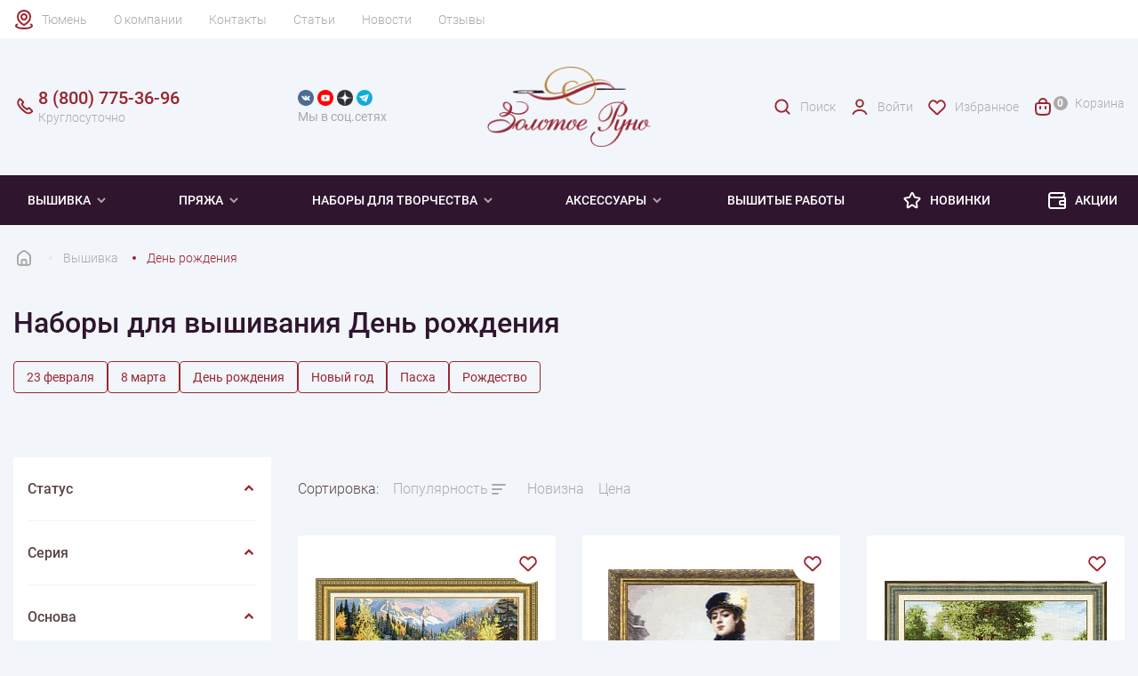

--- FILE ---
content_type: text/html; charset=UTF-8
request_url: https://www.tmn.rukodelie.ru/vyshivka/den-rozhdeniya/
body_size: 30736
content:
<!DOCTYPE html><html lang="ru"><head><meta charset="utf-8"><meta http-equiv="X-UA-Compatible" content="IE=edge"><meta
            name="viewport"
            content="width=device-width, user-scalable=no, initial-scale=1.0, maximum-scale=1.0, minimum-scale=1.0"
        ><meta name="theme-color" content="#fff"><meta name="apple-mobile-web-app-status-bar-style" content="black-translucent"><link rel="dns-prefetch" href="//metrica.yandex.com" /><link rel="dns-prefetch" href="//api-maps.yandex.ru" /><link rel="dns-prefetch" href="//www.google-analytics.com" /><link rel="dns-prefetch" href="//www.googleadservices.com" /><link rel="dns-prefetch" href="//mc.yandex.ru" /><link rel="dns-prefetch" href="//yastatic.net" /><link rel="dns-prefetch" href="//vk.com" /><link rel="dns-prefetch" href="//call.chatra.io" /><link rel="dns-prefetch" href="//www.gstatic.com" /><link rel="dns-prefetch" href="//www.google.com" /><link rel="preconnect" href="//www.google.com" crossorigin="anonymous" /><link rel="preconnect" href="//api-maps.yandex.ru" crossorigin="anonymous" /><link rel="preconnect" href="//www.gstatic.com" crossorigin="anonymous" /><link rel="preconnect" href="//www.googletagmanager.com" crossorigin="anonymous" /><link rel="preconnect" href="//www.google-analytics.com" crossorigin="anonymous" /><link rel="preconnect" href="//www.googleadservices.com" crossorigin="anonymous" /><link rel="preconnect" href="//mc.yandex.ru" crossorigin="anonymous" /><link rel="preconnect" href="//yastatic.net" crossorigin="anonymous" /><link rel="preconnect" href="//vk.com" crossorigin="anonymous" /><link rel="preconnect" href="//call.chatra.io" crossorigin="anonymous" /><link rel="apple-touch-icon-precomposed" sizes="57x57" href="/local/templates/rukodelie/assets/favicons/apple-touch-icon-57x57.png"/><link rel="apple-touch-icon-precomposed" sizes="114x114" href="/local/templates/rukodelie/assets/favicons/apple-touch-icon-114x114.png"/><link rel="apple-touch-icon-precomposed" sizes="72x72" href="/local/templates/rukodelie/assets/favicons/apple-touch-icon-72x72.png"/><link rel="apple-touch-icon-precomposed" sizes="144x144" href="/local/templates/rukodelie/assets/favicons/apple-touch-icon-144x144.png"/><link rel="apple-touch-icon-precomposed" sizes="60x60" href="/local/templates/rukodelie/assets/favicons/apple-touch-icon-60x60.png"/><link rel="apple-touch-icon-precomposed" sizes="120x120" href="/local/templates/rukodelie/assets/favicons/apple-touch-icon-120x120.png"/><link rel="apple-touch-icon-precomposed" sizes="76x76" href="/local/templates/rukodelie/assets/favicons/apple-touch-icon-76x76.png"/><link rel="apple-touch-icon-precomposed" sizes="152x152" href="/local/templates/rukodelie/assets/favicons/apple-touch-icon-152x152.png"/><link rel="icon" type="image/png" href="/local/templates/rukodelie/assets/favicons/favicon-196x196.png" sizes="196x196"/><link rel="icon" type="image/png" href="/local/templates/rukodelie/assets/favicons/favicon-96x96.png" sizes="96x96"/><link rel="icon" type="image/png" href="/local/templates/rukodelie/assets/favicons/favicon-32x32.png" sizes="32x32"/><link rel="icon" type="image/png" href="/local/templates/rukodelie/assets/favicons/favicon-16x16.png" sizes="16x16"/><link rel="icon" type="image/png" href="/local/templates/rukodelie/assets/favicons/favicon-128.png" sizes="128x128"/><meta name="application-name" content="Золотое Руно"/><meta name="msapplication-TileColor" content="#FFFFFF"/><meta name="msapplication-TileImage" content="/local/templates/rukodelie/assets/favicons/mstile-144x144.png"/><meta name="msapplication-square70x70logo" content="/local/templates/rukodelie/assets/favicons/mstile-70x70.png"/><meta name="msapplication-square150x150logo" content="/local/templates/rukodelie/assets/favicons/mstile-150x150.png"/><meta name="msapplication-wide310x150logo" content="/local/templates/rukodelie/assets/favicons/mstile-310x150.png"/><meta name="msapplication-square310x310logo" content="/local/templates/rukodelie/assets/favicons/mstile-310x310.png"/><link rel="preload" href="/local/templates/rukodelie/assets/fonts/Roboto-Bold.woff2" type="font/woff2" as="font" crossorigin><link rel="preload" href="/local/templates/rukodelie/assets/fonts/Roboto-Bold.woff" type="font/woff" as="font" crossorigin><link rel="preload" href="/local/templates/rukodelie/assets/fonts/Roboto-Light.woff2" type="font/woff2" as="font" crossorigin><link rel="preload" href="/local/templates/rukodelie/assets/fonts/Roboto-Light.woff" type="font/woff" as="font" crossorigin><link rel="preload" href="/local/templates/rukodelie/assets/fonts/Roboto-Medium.woff2" type="font/woff2" as="font" crossorigin><link rel="preload" href="/local/templates/rukodelie/assets/fonts/Roboto-Medium.woff" type="font/woff" as="font" crossorigin><link rel="preload" href="/local/templates/rukodelie/assets/fonts/Roboto-Regular.woff2" type="font/woff2" as="font" crossorigin><link rel="preload" href="/local/templates/rukodelie/assets/fonts/Roboto-Regular.woff" type="font/woff" as="font" crossorigin><style>
    @font-face {
        font-family: 'Roboto';
        src: url("/local/templates/rukodelie/assets/fonts/Roboto-Light.woff") format("woff"), url("/local/templates/rukodelie/assets/fonts/Roboto-Light.woff2") format("woff2");
        font-weight: 300;
        font-style: normal;
        font-display: swap;
    }

    @font-face {
        font-family: 'Roboto';
        src: url("/local/templates/rukodelie/assets/fonts/Roboto-Regular.woff") format("woff"), url("/local/templates/rukodelie/assets/fonts/Roboto-Regular.woff2") format("woff2");
        font-weight: normal;
        font-style: normal;
        font-display: swap;
    }

    @font-face {
        font-family: 'Roboto';
        src: url("/local/templates/rukodelie/assets/fonts/Roboto-Medium.woff") format("woff"), url("/local/templates/rukodelie/assets/fonts/Roboto-Medium.woff2") format("woff2");
        font-weight: 500;
        font-style: normal;
        font-display: swap;
    }

    @font-face {
        font-family: 'Roboto';
        src: url("/local/templates/rukodelie/assets/fonts/Roboto-Bold.woff") format("woff"), url("/local/templates/rukodelie/assets/fonts/Roboto-Bold.woff2") format("woff2");
        font-weight: bold;
        font-style: normal;
        font-display: swap;
    }
</style><meta http-equiv="Content-Type" content="text/html; charset=UTF-8" /><meta name="robots" content="index, follow" /><meta name="description" content="Наборы для вышивания коллекции День Рождения в Тюмени, наборы для вышивания &amp;quot;Золотое Руно&amp;quot;." /><link rel="canonical" href="https://www.tmn.rukodelie.ru/vyshivka/den-rozhdeniya/" /><script type="text/javascript" data-skip-moving="true">(function(w, d, n) {var cl = "bx-core";var ht = d.documentElement;var htc = ht ? ht.className : undefined;if (htc === undefined || htc.indexOf(cl) !== -1){return;}var ua = n.userAgent;if (/(iPad;)|(iPhone;)/i.test(ua)){cl += " bx-ios";}else if (/Windows/i.test(ua)){cl += ' bx-win';}else if (/Macintosh/i.test(ua)){cl += " bx-mac";}else if (/Linux/i.test(ua) && !/Android/i.test(ua)){cl += " bx-linux";}else if (/Android/i.test(ua)){cl += " bx-android";}cl += (/(ipad|iphone|android|mobile|touch)/i.test(ua) ? " bx-touch" : " bx-no-touch");cl += w.devicePixelRatio && w.devicePixelRatio >= 2? " bx-retina": " bx-no-retina";var ieVersion = -1;if (/AppleWebKit/.test(ua)){cl += " bx-chrome";}else if (/Opera/.test(ua)){cl += " bx-opera";}else if (/Firefox/.test(ua)){cl += " bx-firefox";}ht.className = htc ? htc + " " + cl : cl;})(window, document, navigator);</script><link href="/bitrix/js/intranet/intranet-common.min.css?173398611961199" type="text/css"  rel="stylesheet" /><link href="/bitrix/js/ui/design-tokens/dist/ui.design-tokens.min.css?173398611522029" type="text/css"  rel="stylesheet" /><link href="/bitrix/js/ui/fonts/opensans/ui.font.opensans.min.css?17339861152320" type="text/css"  rel="stylesheet" /><link href="/bitrix/js/main/popup/dist/main.popup.bundle.min.css?173398611626598" type="text/css"  rel="stylesheet" /><link href="/bitrix/cache/css/s2/rukodelie/page_04042ab22f6acde5c1445f824a85e1f9/page_04042ab22f6acde5c1445f824a85e1f9_v1.css?176908186811418" type="text/css"  rel="stylesheet" /><link href="/bitrix/cache/css/s2/rukodelie/template_c39e7360fc3be4cabad1c3e4a39a3039/template_c39e7360fc3be4cabad1c3e4a39a3039_v1.css?176908186852998" type="text/css"  data-template-style="true" rel="stylesheet" /><!-- dev2fun module opengraph --><meta property="og:title" content="Купить вышивку День Рождения в Тюмени, наборы для вышивания &amp;quot;Золотое Руно&amp;quot;."/><meta property="og:description" content="Наборы для вышивания коллекции День Рождения в Тюмени, наборы для вышивания &quot;Золотое Руно&quot;."/><meta property="og:url" content="https://www.tmn.rukodelie.ru/vyshivka/filter/tematika-is-ea8e360f-8354-11ec-80e6-b8ca3a6f79bd/apply/"/><meta property="og:type" content="website"/><meta property="og:site_name" content="Золотое Руно"/><meta property="og:image" content="https://www.tmn.rukodelie.ru/upload/dev2fun_opengraph/6f4/wpy9mwccndgt1ai33jrfqcefzjhfpbft.png"/><meta property="og:image:type" content="image/png"/><meta property="og:image:width" content="400"/><meta property="og:image:height" content="220"/><!-- /dev2fun module opengraph --><title>Купить вышивку День Рождения в Тюмени, наборы для вышивания &quot;Золотое Руно&quot;.</title></head><body><header class="header"><div class="mobile__top"><div class="container"><a href="/" class="mobile__top-logo"><img
                            class="logo"
                            src="/local/templates/rukodelie/assets/img/svg/logo_mobile.svg"
                            alt=""
                            width="90"
                            height="30"
                        ><img
                            class="logo-catalog"
                            src="/local/templates/rukodelie/assets/img/svg/logo_mobile_white.svg"
                            alt=""
                            width="90"
                            height="30"
                        ></a><button class="mobile__top-filter"><svg width="24" height="24" viewBox="0 0 24 24" fill="none" xmlns="http://www.w3.org/2000/svg"><path d="M12 7L20 7" stroke-width="2" stroke-linecap="round"/><path d="M4 7L8 7" stroke-width="2" stroke-linecap="round"/><path d="M17 17L20 17" stroke-width="2" stroke-linecap="round"/><path d="M4 17L12 17" stroke-width="2" stroke-linecap="round"/><circle cx="10" cy="7" r="2" transform="rotate(90 10 7)" stroke-width="2" stroke-linecap="round"/><circle cx="15" cy="17" r="2" transform="rotate(90 15 17)" stroke-width="2" stroke-linecap="round"/></svg>
    Фильтр
</button><a href="/personal/auth/" class="mobile__top-user"><svg width="24" height="24" viewBox="0 0 24 24" fill="none" xmlns="http://www.w3.org/2000/svg"><path
                        d="M19.727 20.447c-.455-1.276-1.46-2.403-2.857-3.207C15.473 16.436 13.761 16 12 16c-1.761 0-3.473.436-4.87 1.24-1.397.804-2.402 1.931-2.857 3.207"
                        stroke="currentColor" stroke-width="2" stroke-linecap="round"/><circle cx="12" cy="8" r="4" stroke="currentColor" stroke-width="2" stroke-linecap="round"/></svg></a><button class="mobile__top-menu"><svg width="24" height="24" viewBox="0 0 24 24" fill="none" xmlns="http://www.w3.org/2000/svg"><rect
                                x="4" y="5" width="16" height="5" rx="1" stroke="currentColor" stroke-width="2"
                                stroke-linejoin="round"
                            /><rect
                                x="4" y="14" width="16" height="5" rx="1" stroke="currentColor" stroke-width="2"
                                stroke-linejoin="round"
                            /></svg></button></div></div><div class="mobile__footer"><button class="mobile__footer-button mobile__footer-catalog"><svg width="24" height="24" viewBox="0 0 24 24" fill="none" xmlns="http://www.w3.org/2000/svg"><rect
                            x="4" y="4" width="6" height="6" rx="1" stroke="currentColor" stroke-width="2"
                            stroke-linejoin="round"
                        /><rect
                            x="4" y="14" width="6" height="6" rx="1" stroke="currentColor" stroke-width="2"
                            stroke-linejoin="round"
                        /><rect
                            x="14" y="14" width="6" height="6" rx="1" stroke="currentColor" stroke-width="2"
                            stroke-linejoin="round"
                        /><rect
                            x="14" y="4" width="6" height="6" rx="1" stroke="currentColor" stroke-width="2"
                            stroke-linejoin="round"
                        /></svg>
                    Каталог                </button><button class="mobile__footer-button mobile__footer-search"><svg width="24" height="24" viewBox="0 0 24 24" fill="none" xmlns="http://www.w3.org/2000/svg"><circle cx="11" cy="11" r="7" stroke="currentColor" stroke-width="2" /><path d="M20 20L17 17" stroke="currentColor" stroke-width="2" stroke-linecap="round" /></svg>
                    Поиск                </button><button id="mobile-favorites" class="mobile__footer-button mobile__footer-favorite"><img src="/local/templates/rukodelie/assets/img/svg/heart.svg" alt="" width="24" height="24" loading="lazy">
    Избранное
</button><a href="/personal/cart/" class="mobile__footer-button mobile__footer-cart" id="mobile-footer-cart"><span class="count">0</span><img src="/local/components/sunweb/smallcart/templates/.default/image/cart.svg" alt="" width="24" height="24">
    Корзина
</a></div><div class="header__wrap"><div class="header__top"><div class="container header__top-wrap"><a class="city__selector" id="city-selector">Тюмень</a><div class="top__menu"><a href="/about/" class="top__menu-link">О компании</a><a href="/contact/" class="top__menu-link">Контакты</a><a href="/articles/" class="top__menu-link">Статьи</a><a href="/news/" class="top__menu-link">Новости</a><a href="/reviews/" class="top__menu-link">Отзывы</a></div><div class="mobile__menu"><div class="mobile__menu-block"><span class="mobile__menu-title">
            Покупателям
        </span><a href="/about/bonusnaya-programma/" class="mobile__menu-link">Бонусная система</a><a href="/about/sertifikaty/" class="mobile__menu-link">Подарочные сертификаты</a><a href="/about/delivery/#delivery-payment-info" class="mobile__menu-link">Способы оплаты</a><a href="/about/delivery/" class="mobile__menu-link">Доставка</a><a href="/about/returns/" class="mobile__menu-link">Возврат</a></div><div class="mobile__menu-block"><span class="mobile__menu-title">
            Компания
        </span><a href="/about/" class="mobile__menu-link">О нас</a><a href="/contact/" class="mobile__menu-link">Наши магазины</a><a href="/contact/" class="mobile__menu-link">Контакты и реквизиты</a></div><div class="mobile__menu-block"><span class="mobile__menu-title">
            Клуб &quot;Золотое Руно&quot;
        </span><a href="/news/" class="mobile__menu-link">Новости</a><a href="/news/actions/" class="mobile__menu-link">Акции</a><a href="/news/contest/" class="mobile__menu-link">Конкурсы</a><a href="/news/events/" class="mobile__menu-link">События</a></div></div></div></div><div class="header__middle"><div class="container"><div class="row header__middle-wrap"><a href="/" class="header__logo col-md-2 col-lg-2"><img
                                    src="/local/templates/rukodelie/assets/img/logo.png"
                                    alt=""
                                    width="198"
                                    height="97"
                                /></a><span class="header__social-title">cвязаться с нами</span><div class="header__social col-md-2 col-lg-2"><div class="header__social-wrap"><a href="https://vk.com/zolotoe_runo" target="_blank" class="header__social-link vk"><img src="/local/templates/rukodelie/components/bitrix/menu/social_header/images/vk.png"
                         alt="Группа 'Золотое Руно' вконтакте" width="24" height="24" loading="lazy"></a><a href="https://www.youtube.com/user/ZolotoeRunoRukodelie" target="_blank" class="header__social-link youtube"><img src="/local/templates/rukodelie/components/bitrix/menu/social_header/images/youtube.png"
                         alt="Канал 'Золотое Руно' на Youtube" width="24" height="24" loading="lazy"></a><a href="https://dzen.ru/id/5e8b643f8e13467f02b35091" target="_blank" class="header__social-link zen"><img src="/local/templates/rukodelie/components/bitrix/menu/social_header/images/zen.png"
                         alt="Блог 'Золотое Руно' в Яндекс.Дзен" width="24" height="24" loading="lazy"></a><a href="https://t.me/zrofficial" target="_blank" class="header__social-link telegram"><img src="/local/templates/rukodelie/components/bitrix/menu/social_header/images/telegram.png"
                         alt="Канал 'Золотое Руно' в Telegram" width="24" height="24" loading="lazy"></a></div><div class="header__social-desc">Мы в соц.сетях</div></div><div
                                class="header__contacts col-md-3 col-lg-2" itemscope=""
                                itemtype="http://schema.org/Organization"
                            ><meta itemprop="name" content="Золотое Руно"><meta itemprop="address" content="г. Москва, Соловьиный проезд 16"><a href="tel:88007753696" class="header__contacts-mobile"><span class="header__contacts-number" itemprop="telephone">8 (800) 775-36-96</span><span class="header__contacts-desc">Круглосуточно</span></a><a href="tel:+74952550373" class="header__contacts-mobile mobile"><span class="header__contacts-number" itemprop="telephone">+7 (495) 255-03-73</span><span class="header__contacts-desc" itemprop="openingHours" datetime="Mo-Fr 9:00-19:00">Пн-Пт 9:00-19:00 (мск)</span></a><a href="mailto:shop@rukodelie.ru" target="_blank" class="header__contacts-mail mobile"><span itemprop="email">shop@rukodelie.ru</span></a>                            </div><div class="header__middle-menu col-md-5 col-lg-4"><a href="/search/" class="header__middle-menu-item search"><img
                                        src="/local/templates/rukodelie/assets/img/svg/search_red.svg"
                                        alt=""
                                        width="24"
                                        height="24"
                                        loading="lazy"
                                    >
                                    Поиск                                </a><!--'start_frame_cache_header-login'-->    <a href="/personal/auth/" class="header__middle-menu-item user"><img src="/local/templates/rukodelie/components/bitrix/system.auth.form/.default/img/user_red.svg" width="24" height="24" loading="lazy">
                    Войти
            </a><!--'end_frame_cache_header-login'-->                                <a id="favorites" href="/favorites/" class="header__middle-menu-item favorite"><img src="/local/templates/rukodelie/assets/img/svg/heart_red.svg" alt="" width="24" height="24" loading="lazy">
    Избранное
</a>                                <a href="/personal/cart/" class="header__middle-menu-item cart" id="small-desctop-cart"><span class="cart__count empty">0</span>
    Корзина
</a>                            </div></div></div></div></div><!-- Меню --><div class="header__menu"><div class="container header__menu-wrap"><div class="menu__level-1"><span  class="menu__title-1"><a href="/vyshivka/">
                                Вышивка
                            </a><svg class="arrow" width="16" height="16" viewBox="0 0 16 16" fill="none"
                                 xmlns="http://www.w3.org/2000/svg"><path
                                        d="M3.29285 6.70739L8.00019 11.4141L12.7075 6.70739L11.2929 5.29272L8.00019 8.58606L4.70752 5.29272L3.29285 6.70739Z"
                                        fill="currentColor"/></svg></span><div class="menu__items-1"><div class="container menu__items-wrap-1"><div class="menu__level-2"><div class="menu__items-2"><a  class="menu__title-2">Популярное</a><div class="menu__level-3"><a href="/vyshivka/novinki/">Новинки</a><a href="/vyshivka/lidery-prodazh/">Хиты продаж</a><a href="/vyshivka/rasprodazha/">Распродажа</a><a href="/vyshivka/pod-zakaz/">Под заказ</a></div></div></div><div class="menu__level-2"><div class="menu__items-2"><a  class="menu__title-2">Тип вышивки</a><div class="menu__level-3"><a href="/vyshivka/krestom/">Крестом</a><a href="/vyshivka/biserom/">Бисером</a></div></div></div><div class="menu__level-2"><div class="menu__items-2"><a  class="menu__title-2">По тематике</a><div class="menu__level-3"><a href="/vyshivka/zima/">Зима</a><a href="/vyshivka/zhivotnye/">Животные</a><a href="/vyshivka/frukty-i-jagody/">Фрукты</a><a href="/vyshivka/ikony/">Иконы</a><a href="/vyshivka/nasekomye/">Насекомые</a><a href="/vyshivka/natjurmort/">Натюрморт</a><a href="/vyshivka/pticy/">Птицы</a><a href="/vyshivka/peyzagi/">Пейзаж</a><a href="/vyshivka/tsvety/">Цветы</a></div></div></div><div class="menu__level-2"><div class="menu__items-2"><a  class="menu__title-2">Праздники</a><div class="menu__level-3"><a href="/vyshivka/noviy-god/">Новый год</a><a href="/vyshivka/s-rozhdestvom/">Рождество</a><a href="/vyshivka/den-rozhdeniya/"> День рождения</a></div></div></div></div></div></div><div class="menu__level-1"><span  class="menu__title-1"><a href="/pryaja/">
                                Пряжа
                            </a><svg class="arrow" width="16" height="16" viewBox="0 0 16 16" fill="none"
                                 xmlns="http://www.w3.org/2000/svg"><path
                                        d="M3.29285 6.70739L8.00019 11.4141L12.7075 6.70739L11.2929 5.29272L8.00019 8.58606L4.70752 5.29272L3.29285 6.70739Z"
                                        fill="currentColor"/></svg></span><div class="menu__items-1"><div class="container menu__items-wrap-1"><div class="menu__level-2"><div class="menu__items-2"><a  class="menu__title-2">Популярное</a><div class="menu__level-3"><a href="/pryaja/novinki/">Новинки</a><a href="/pryaja/zimnyaya/">Зимняя пряжа</a><a href="/pryaja/rasprodazha/">Распродажа</a></div></div></div><div class="menu__level-2"><div class="menu__items-2"><a  class="menu__title-2">По составу</a><div class="menu__level-3"><a href="/pryaja/alpaca/">Альпака</a><a href="/pryaja/angora/">Ангора</a><a href="/pryaja/viskoza/">Вискоза</a><a href="/pryaja/kashemir/">Кашемир</a><a href="/pryaja/len/">Лён</a><a href="/pryaja/merinos/">Меринос</a><a href="/pryaja/microfibra/">Микрофибра</a><a href="/pryaja/moher/">Мохер</a><a href="/pryaja/poliamid/">Полиамид</a><a href="/pryaja/poliester/">Полиэстер</a><a href="/pryaja/hlopok/">Хлопок</a><a href="/pryaja/shelk/">Шелк</a><a href="/pryaja/sherst/">Шерсть</a></div></div></div><div class="menu__level-2"><div class="menu__items-2"><a  class="menu__title-2">По производителю</a><div class="menu__level-3"><a href="/pryaja/mondial/">Mondial</a><a href="/pryaja/lang-yarns/"> Lang yarns</a><a href="/pryaja/lamana/">Lamana</a><a href="/pryaja/schulana/">Schulana</a></div></div></div><div class="menu__level-2"><div class="menu__items-2"><a  class="menu__title-2">По типу изделия</a><div class="menu__level-3"><a href="/pryaja/dlya-vyazaniya-varezhek/">Варежки</a><a href="/pryaja/dlya-vyazaniya-dzhempera/">Джемпер</a><a href="/pryaja/dlya-vyazaniya-kardigana/">Кардиган</a><a href="/pryaja/dlya-vyazaniya-noskov/">Носки</a><a href="/pryaja/dlya-vyazaniya-platya/">Платье</a><a href="/pryaja/dlya-vyazaniya-svitera/">Свитер</a><a href="/pryaja/dlya-vyazaniya-shapok/">Шапка</a><a href="/pryaja/dlya-vyazaniya-sharfa/">Шарф</a></div></div></div></div></div></div><div class="menu__level-1"><span  class="menu__title-1"><a href="/tvorchestvo/">
                                Наборы для творчества
                            </a><svg class="arrow" width="16" height="16" viewBox="0 0 16 16" fill="none"
                                 xmlns="http://www.w3.org/2000/svg"><path
                                        d="M3.29285 6.70739L8.00019 11.4141L12.7075 6.70739L11.2929 5.29272L8.00019 8.58606L4.70752 5.29272L3.29285 6.70739Z"
                                        fill="currentColor"/></svg></span><div class="menu__items-1"><div class="container menu__items-wrap-1"><div class="menu__level-2"><div class="menu__items-2"><a  class="menu__title-2">По типу </a><div class="menu__level-3"><a href="/tvorchestvo/nabory-v-tekhnike-mikrovyshivki/">Микровышивка</a><a href="/tvorchestvo/nabory-dlya-vyazaniya/">Наборы для вязания одежды</a><a href="/tvorchestvo/nabory-dlya-vyazaniya-igrushek/">Наборы для вязания игрушек</a></div></div></div></div></div></div><div class="menu__level-1"><span  class="menu__title-1"><a >
                                Аксессуары
                            </a><svg class="arrow" width="16" height="16" viewBox="0 0 16 16" fill="none"
                                 xmlns="http://www.w3.org/2000/svg"><path
                                        d="M3.29285 6.70739L8.00019 11.4141L12.7075 6.70739L11.2929 5.29272L8.00019 8.58606L4.70752 5.29272L3.29285 6.70739Z"
                                        fill="currentColor"/></svg></span><div class="menu__items-1"><div class="container menu__items-wrap-1"><div class="menu__level-2"><div class="menu__items-2"><a href="/aksessuary-dlya-vyshivaniya/" class="menu__title-2">Для вышивания</a><div class="menu__level-3"><a href="/aksessuary-dlya-vyshivaniya/muline/">Мулине</a><a href="/aksessuary-dlya-vyshivaniya/nitki-dmc-frantsiya/">Нитки DMC</a><a href="/aksessuary-dlya-vyshivaniya/nitki-madeira-germaniya/">Нитки Madeira</a><a href="/aksessuary-dlya-vyshivaniya/madeira-muline-rico/">Нитки Rico Design</a><a href="/aksessuary-dlya-vyshivaniya/pyaltsy/">Пяльцы</a><a href="/aksessuary-dlya-vyshivaniya/biser/">Бисер</a></div></div></div><div class="menu__level-2"><div class="menu__items-2"><a href="/aksessuary-dlya-vyazaniya/" class="menu__title-2">Для вязания</a><div class="menu__level-3"><a href="/aksessuary-dlya-vyazaniya/kryuchki/">Крючки</a><a href="/aksessuary-dlya-vyazaniya/nabory-kryuchkov/">Наборы крючков</a><a href="/aksessuary-dlya-vyazaniya/spitsy/">Спицы</a><a href="/aksessuary-dlya-vyazaniya/nabory-spits/">Наборы спиц</a><a href="/aksessuary-dlya-vyazaniya/instrumentariy/">Инструментарий</a><a href="/aksessuary-dlya-vyazaniya/leski/">Лески</a></div></div></div><div class="menu__level-2"><div class="menu__items-2"><a href="/aksessuary-dlya-rukodeliya/" class="menu__title-2">Для рукоделия</a><div class="menu__level-3"><a href="/aksessuary-dlya-rukodeliya/nitki-shveynye/">Нитки швейные</a><a href="/aksessuary-dlya-rukodeliya/igly/">Иглы</a><a href="/aksessuary-dlya-rukodeliya/igolnitsy/">Игольницы</a><a href="/aksessuary-dlya-rukodeliya/lupy/">Лупы</a><a href="/aksessuary-dlya-rukodeliya/instrumentariy/">Инструментарий</a></div></div></div></div></div></div><a href="/gotovaya-vyshivka/" class="menu__link">
                        Вышитые работы
                    </a><a href="https://www.rukodelie.ru/novelty/2025/" class="menu__link"><svg width="24" height="24" viewBox="0 0 24 24" fill="none" xmlns="http://www.w3.org/2000/svg"><path
                            d="M10.1439 6.62753C10.9305 4.66653 11.3238 3.68604 12.0001 3.68604C12.6764 3.68604 13.0697 4.66653 13.8563 6.62753L13.893 6.71885C14.3373 7.82672 14.5595 8.38065 15.0124 8.71734C15.4652 9.05403 16.0597 9.10727 17.2486 9.21374L17.4636 9.23299C19.4094 9.40726 20.3823 9.49439 20.5905 10.1134C20.7986 10.7324 20.0761 11.3897 18.6311 12.7044L18.1488 13.1432C17.4173 13.8087 17.0515 14.1414 16.8811 14.5776C16.8493 14.6589 16.8228 14.7423 16.8019 14.8271C16.6899 15.2817 16.797 15.7645 17.0112 16.7299L17.0778 17.0305C17.4715 18.8048 17.6684 19.692 17.3247 20.0746C17.1963 20.2176 17.0293 20.3206 16.8439 20.3712C16.3477 20.5066 15.6433 19.9325 14.2343 18.7844C13.3091 18.0305 12.8465 17.6536 12.3154 17.5688C12.1065 17.5354 11.8937 17.5354 11.6847 17.5688C11.1536 17.6536 10.6911 18.0305 9.76589 18.7844C8.35694 19.9325 7.65246 20.5066 7.15626 20.3712C6.97084 20.3206 6.80393 20.2176 6.67551 20.0746C6.33183 19.692 6.52866 18.8048 6.92234 17.0305L6.98902 16.7299C7.20322 15.7645 7.31033 15.2817 7.19827 14.8271C7.17737 14.7423 7.15093 14.6589 7.11913 14.5776C6.94866 14.1414 6.58291 13.8087 5.8514 13.1432L5.36912 12.7044C3.92408 11.3897 3.20155 10.7324 3.40973 10.1134C3.61791 9.49439 4.59082 9.40726 6.53663 9.23299L6.75157 9.21374C7.94049 9.10727 8.53494 9.05403 8.98779 8.71734C9.44064 8.38065 9.66284 7.82672 10.1072 6.71885L10.1439 6.62753Z"
                            stroke="currentColor" stroke-width="2"/></svg>
                Новинки
            </a><a href="/news/actions/" class="menu__link"><svg width="24" height="24" viewBox="0 0 24 24" fill="none" xmlns="http://www.w3.org/2000/svg"><path
                            d="M21 13H22H21ZM19.8317 6.99084L18.8878 6.66056L19.8317 6.99084ZM17.9908 8.83165L17.6606 7.88777L17.9908 8.83165ZM15.2929 16.7071L14.5858 17.4142L15.2929 16.7071ZM15.2929 13.2929L14.5858 12.5858L15.2929 13.2929ZM20.7071 9.29289L21.4142 8.58579L20.7071 9.29289ZM19 21V22V21ZM20.7071 20.7071L20 20L20.7071 20.7071ZM7.00001 21V22V21ZM3.58579 20.4142L2.87869 21.1213L3.58579 20.4142ZM19.6651 4.02806L19.9954 3.08418L19.6651 4.02806ZM19.9719 4.33486L20.9158 4.00458L19.9719 4.33486ZM5.50001 5L19.2857 5V3L5.50001 3L5.50001 5ZM7.00001 22L19 22V20L7.00001 20V22ZM2.00001 6.5L2.00001 17H4.00001L4.00001 6.5H2.00001ZM19 8L5.50001 8V10L19 10L19 8ZM20 17V19H22L22 17H20ZM20 11L20 13H22L22 11H20ZM17 18H21V16H17V18ZM20 13L20 17H22L22 13H20ZM21 12H17V14H21V12ZM15.7143 8L15 8V10L15.7143 10V8ZM19 4.71428C19 5.99493 18.9859 6.38024 18.8878 6.66056L20.7755 7.32112C21.0141 6.6392 21 5.82755 21 4.71428H19ZM15.7143 10C16.8276 10 17.6392 10.0141 18.3211 9.77553L17.6606 7.88777C17.3802 7.98585 16.9949 8 15.7143 8V10ZM18.8878 6.66056C18.6867 7.23505 18.2351 7.68674 17.6606 7.88777L18.3211 9.77553C19.4701 9.37348 20.3735 8.4701 20.7755 7.32112L18.8878 6.66056ZM14 15C14 15.4431 13.9979 15.8761 14.0455 16.2305C14.097 16.6137 14.2226 17.051 14.5858 17.4142L16 16C16.0703 16.0703 16.0494 16.1254 16.0277 15.964C16.0021 15.7738 16 15.4997 16 15H14ZM17 16C16.5003 16 16.2262 15.9979 16.036 15.9723C15.8746 15.9506 15.9297 15.9297 16 16L14.5858 17.4142C14.949 17.7774 15.3863 17.903 15.7695 17.9545C16.1239 18.0021 16.5569 18 17 18V16ZM16 15C16 14.5003 16.0021 14.2262 16.0277 14.036C16.0494 13.8746 16.0703 13.9297 16 14L14.5858 12.5858C14.2226 12.949 14.097 13.3863 14.0455 13.7695C13.9979 14.1239 14 14.5569 14 15H16ZM17 12C16.5569 12 16.1239 11.9979 15.7695 12.0455C15.3863 12.097 14.949 12.2226 14.5858 12.5858L16 14C15.9297 14.0703 15.8746 14.0494 16.036 14.0277C16.2262 14.0021 16.5003 14 17 14V12ZM19 10C19.4997 10 19.7738 10.0021 19.964 10.0277C20.1254 10.0494 20.0703 10.0703 20 10L21.4142 8.58579C21.051 8.22257 20.6137 8.09705 20.2305 8.04553C19.8761 7.99788 19.4431 8 19 8L19 10ZM22 11C22 10.5569 22.0021 10.1239 21.9545 9.76948C21.903 9.38628 21.7774 8.949 21.4142 8.58579L20 10C19.9297 9.92968 19.9506 9.87455 19.9723 10.036C19.9979 10.2262 20 10.5003 20 11H22ZM19 22C19.4431 22 19.8761 22.0021 20.2305 21.9545C20.6137 21.903 21.051 21.7774 21.4142 21.4142L20 20C20.0703 19.9297 20.1254 19.9506 19.964 19.9723C19.7738 19.9979 19.4997 20 19 20V22ZM20 19C20 19.4997 19.9979 19.7738 19.9723 19.964C19.9506 20.1254 19.9297 20.0703 20 20L21.4142 21.4142C21.7774 21.051 21.903 20.6137 21.9545 20.2305C22.0021 19.8761 22 19.4431 22 19H20ZM7.00001 20C6.02893 20 5.40122 19.9979 4.93871 19.9357C4.50497 19.8774 4.36902 19.7832 4.2929 19.7071L2.87869 21.1213C3.38835 21.631 4.0167 21.8297 4.67222 21.9179C5.29897 22.0021 6.08547 22 7.00001 22V20ZM2.00001 17C2.00001 17.9145 1.99788 18.701 2.08215 19.3278C2.17028 19.9833 2.36902 20.6117 2.87869 21.1213L4.2929 19.7071C4.21678 19.631 4.12263 19.495 4.06431 19.0613C4.00213 18.5988 4.00001 17.9711 4.00001 17H2.00001ZM2.00001 6.5C2.00001 8.433 3.56701 10 5.50001 10V8C4.67158 8 4.00001 7.32843 4.00001 6.5H2.00001ZM19.2857 5C19.3372 5 19.3747 5.00001 19.4065 5.00037C19.4383 5.00073 19.4543 5.00136 19.4617 5.0018C19.4688 5.00221 19.4578 5.00191 19.4362 4.99831C19.4126 4.99439 19.3771 4.98673 19.3349 4.97194L19.9954 3.08418C19.7144 2.98586 19.4015 3 19.2857 3V5ZM21 4.71428C21 4.59849 21.0141 4.28557 20.9158 4.00458L19.0281 4.66514C19.0133 4.62287 19.0056 4.58742 19.0017 4.56385C18.9981 4.54218 18.9978 4.53118 18.9982 4.53829C18.9986 4.54567 18.9993 4.56166 18.9996 4.59346C19 4.62528 19 4.66277 19 4.71428H21ZM19.3349 4.97194C19.1912 4.92169 19.0783 4.80876 19.0281 4.66514L20.9158 4.00458C20.7651 3.57371 20.4263 3.23494 19.9954 3.08418L19.3349 4.97194ZM4.00001 6.5C4.00001 5.67157 4.67158 5 5.50001 5L5.50001 3C3.56701 3 2.00001 4.567 2.00001 6.5H4.00001Z"
                            fill="currentColor"/></svg>
                Акции
            </a></div></div><!-- Мобильный поиск --><div class="header__search"><div class="container"><form class="search__input-wrap" method="get" action="/search/"><button class="search__input-clear" type="reset"><img
                                src="/local/templates/rukodelie/assets/img/svg/close.svg"
                                alt=""
                                width="24"
                                height="24"
                                loading="lazy"
                            ></button><input class="search__input" type="text" name="q" placeholder="Что вы ищете"></form></div></div></header><div id="BxAppBreadcrumb" is="bx-breadcrumb"><ul class="container breadcrumbs" itemscope="" itemtype="https://schema.org/BreadcrumbList" ><li class="breadcrumbs__item " itemprop="itemListElement" itemscope="" itemtype="https://schema.org/ListItem"><a itemprop="item" href="/"><meta itemprop="position" content="1"><meta itemprop="name" content="Главная"><svg width="24" height="24" viewBox="0 0 24 24" fill="none" xmlns="http://www.w3.org/2000/svg"><path d="M5 12.7595C5 11.4018 5 10.7229 5.27446 10.1262C5.54892 9.52943 6.06437 9.08763 7.09525 8.20401L8.09525 7.34687C9.95857 5.74974 10.8902 4.95117 12 4.95117C13.1098 4.95117 14.0414 5.74974 15.9047 7.34687L16.9047 8.20401C17.9356 9.08763 18.4511 9.52943 18.7255 10.1262C19 10.7229 19 11.4018 19 12.7595V16.9999C19 18.8856 19 19.8284 18.4142 20.4142C17.8284 20.9999 16.8856 20.9999 15 20.9999H9C7.11438 20.9999 6.17157 20.9999 5.58579 20.4142C5 19.8284 5 18.8856 5 16.9999V12.7595Z" stroke="currentColor" stroke-width="2"></path><path d="M14.5 21V16C14.5 15.4477 14.0523 15 13.5 15H10.5C9.94772 15 9.5 15.4477 9.5 16V21" stroke="currentColor" stroke-width="2" stroke-linecap="round" stroke-linejoin="round"></path></svg></a></li><li class="breadcrumbs__item last-link" itemprop="itemListElement" itemscope="" itemtype="https://schema.org/ListItem"><a itemprop="item" href="/vyshivka/"><span itemprop="name">Вышивка</span><meta itemprop="position" content="2"></a></li><li class="breadcrumbs__item"><a>День рождения</a></li></ul><script type="application/ld+json">
    {
      "@context": "https://schema.org",
      "@type": "BreadcrumbList",
      "itemListElement": [{
            "@type": "ListItem",
            "position": 0,
            "name": "Главная",
            "item": "/"
        },{
                "@type": "ListItem",
                "position": 1,
                "name": "Вышивка",
                "item": "/vyshivka/"
        }]
    }
</script></div><div id="appCatalog" class="main-wrap"><router-view><main class="main-wrap" inline-template id="bx-catalog-template"><div class="container catalog"><h1>Наборы для вышивания День рождения</h1><div class="catalog__sections" v-bx-rubrikator><div class="catalog__sections-wrap"><a href="/vyshivka/23-fevralya/"
                        class="catalog__sections-link catalog__sections-visible button button--outline">
                        23 февраля
                    </a><a href="/vyshivka/8-marta/"
                        class="catalog__sections-link catalog__sections-visible button button--outline">
                        8 марта
                    </a><a class="catalog__sections-link catalog__sections-visible button button--outline">
                        День рождения
                    </a><a href="/vyshivka/noviy-god/"
                        class="catalog__sections-link catalog__sections-visible button button--outline">
                        Новый год
                    </a><a href="/vyshivka/pasha/"
                        class="catalog__sections-link catalog__sections-visible button button--outline">
                        Пасха
                    </a><a href="/vyshivka/s-rozhdestvom/"
                        class="catalog__sections-link catalog__sections-visible button button--outline">
                        Рождество
                    </a></div><button class="catalog__sections-btn button button--secondary" style="display: none;">Показать все 6</button></div><div class="row catalog__wrap"><div class="col-lg-2 col-md-3"><!--// composite mode allow //--><div class="catalog__filter" is="bx-smart-filter"><div class="catalog__filter"><div class="catalog__filter-wrap"><div class="filter__wrap"><div class="filter__item"><div class="filter__item-info"><span class="filter__item-title h5">Статус</span><span class="filter__item-count"></span></div><div class="filter__item-wrap"><div class="filter__options"></div></div></div><div class="filter__item"><div class="filter__item-info"><span class="filter__item-title h5">Серия</span><span class="filter__item-count"></span></div><div class="filter__item-wrap"><div class="filter__options"></div></div></div><div class="filter__item"><div class="filter__item-info"><span class="filter__item-title h5">Основа</span><span class="filter__item-count"></span></div><div class="filter__item-wrap"><div class="filter__options"></div></div></div><div class="filter__item"><div class="filter__item-info"><span class="filter__item-title h5">Схема</span><span class="filter__item-count"></span></div><div class="filter__item-wrap"><div class="filter__options"></div></div></div><div class="filter__item"><div class="filter__item-info"><span class="filter__item-title h5">Дизайнер</span><span class="filter__item-count"></span></div><div class="filter__item-wrap"><div class="filter__options"></div></div></div><div class="filter__item"><div class="filter__item-info"><span class="filter__item-title h5">Электронная схема</span><span class="filter__item-count"></span></div><div class="filter__item-wrap"><div class="filter__options"></div></div></div></div></div><div class="filter__button-wrap"><button disabled class="filter__button button button--outline">Очистить все</button></div></div></div></div><div class="catalog__section col-lg-8 col-md-9 col-xs-12"><bx-product-sort inline-template><div class="sort"><span class="sort__title">Сортировка:</span><a
                                    href="" class="sort__link" v-bind:class="[classState.popular]"
                                    v-on:click.prevent="toggleSort('popular')"
                                >
                                    Популярность                                </a><a
                                    href="" class="sort__link" v-bind:class="[classState.newest]"
                                    v-on:click.prevent="toggleSort('newest')"
                                >
                                    Новизна                                </a><a
                                    href="" class="sort__link" v-bind:class="[classState.price]"
                                    v-on:click.prevent="toggleSort('price')"
                                >
                                    Цена                                </a></div></bx-product-sort><!--// composite mode allow //--><bx-products><div><div class="catalog__section-wrap" ref="wrapper"><div class="catalog__item" v-catalogitem><a href="/vyshivka/krestom/vm-035-gornyy-ruchey/" class="catalog__item-image_wrap"><picture class="catalog__item-picture"><source srcset="/upload/resize_cache/iblock/29a/5xhm4mqqkfifu3voow4bpxgyvdjdfw49/250_188_0/vm_035_gornyy_ruchey.jpg, /upload/resize_cache/iblock/29a/5xhm4mqqkfifu3voow4bpxgyvdjdfw49/500_376_0/vm_035_gornyy_ruchey.jpg 2x"><img src="/upload/resize_cache/iblock/29a/5xhm4mqqkfifu3voow4bpxgyvdjdfw49/250_188_0/vm_035_gornyy_ruchey.jpg"
                 alt="Вышивка ВМ-035 Горный ручей" title="Вышивка ВМ-035 Горный ручей"
                 width="250" height="167" loading="lazy" class="catalog__item-image"></picture></a><a href="/vyshivka/krestom/vm-035-gornyy-ruchey/" class="catalog__item-title">Набор для вышивания ВМ-035 Горный ручей</a><div class="catalog__item-price"><span class="catalog__item-price--current">
                
                5&nbsp;185 &#8381;
            </span></div><div class="catalog__item-props"><div class="catalog__item-props_wrap"><span class="props__key"><!--noindex-->Техника<!--/noindex--></span><span class="props__value">
                                            счётный крест
                                    </span><span class="props__key"><!--noindex-->Дизайнер<!--/noindex--></span><span class="props__value">
                                            Есенова Индира
                                    </span><span class="props__key"><!--noindex-->Размер по горизонтали (см)<!--/noindex--></span><span class="props__value">
                                            55
                                    </span><span class="props__key"><!--noindex-->Размер по вертикали (см)<!--/noindex--></span><span class="props__value">
                                            32.5
                                    </span><span class="props__key"><!--noindex-->Количество цветов<!--/noindex--></span><span class="props__value">
                                            37
                                    </span></div></div><div class="catalog__item-info"><div class="info__stars"><div class="star full"></div><div class="star full"></div><div class="star full"></div><div class="star full"></div><div class="star full"></div></div><div class="info__comment">2</div></div><bx-buy-button v-bind:productid="1028" v-bind:canbuy="true"
            :max="6"
        ></bx-buy-button><bx-btn-favorites class="catalog__item-favorite" v-bind:productid="1028"></bx-btn-favorites><div class="catalog__item-elscheme-label"><svg xmlns="http://www.w3.org/2000/svg" width="18" height="18" viewBox="0 0 16 16" fill="none"><path fill-rule="evenodd" clip-rule="evenodd" d="M1.62782 8C1.62782 7.67632 1.6515 7.35827 1.69887 7.04812L10.3267 2.06654C10.665 2.1985 10.9887 2.35977 11.2955 2.54474L3.79323 6.87556C3.71652 6.91704 3.65187 6.97771 3.60562 7.05164C3.55936 7.12557 3.53307 7.21024 3.52932 7.29737C3.52471 7.38421 3.54265 7.47077 3.58138 7.54864C3.62011 7.6265 3.67833 7.69302 3.75038 7.74173L7.8015 10.6368L3.90714 12.8857C3.19251 12.288 2.61793 11.5406 2.22406 10.6964C1.83018 9.85212 1.62664 8.93162 1.62782 8ZM8.97895 11.1297C8.98852 11.1248 8.99793 11.1195 9.00714 11.1139L10.6402 10.1711C10.6471 10.1674 10.6538 10.1637 10.6605 10.1598L12.297 9.21466C12.3716 9.17377 12.4348 9.11476 12.4807 9.04307C12.5265 8.97137 12.5536 8.88929 12.5595 8.80438C12.5653 8.71947 12.5497 8.63446 12.5141 8.55716C12.4785 8.47986 12.424 8.41276 12.3556 8.36203L8.36993 5.40602L12.191 3.19887C13.0194 3.91991 13.647 4.84326 14.0124 5.87896C14.3779 6.91466 14.4688 8.02736 14.2763 9.10865L5.82218 13.9887C5.47787 13.8636 5.14504 13.7089 4.82744 13.5263L8.97895 11.1297ZM8.76805 10.0797L4.97406 7.36729L5.75451 6.91617L9.47293 9.67256L8.76805 10.0797ZM6.71429 6.36241L7.41353 5.95977L11.1308 8.71617L10.4316 9.11993L6.71429 6.36241ZM8.93948 1.69662L2.07105 5.6609C2.59981 4.32145 3.56653 3.20049 4.81374 2.48064C6.06094 1.76078 7.51515 1.48443 8.93948 1.69662ZM7.26353 14.3305C8.62478 14.4889 10.0008 14.2044 11.1877 13.5191C12.3745 12.8339 13.3089 11.7844 13.8523 10.5263L7.26353 14.3305ZM8 0.5C7.01509 0.5 6.03982 0.693993 5.12988 1.0709C4.21993 1.44781 3.39314 2.00026 2.6967 2.6967C2.00026 3.39314 1.44781 4.21993 1.0709 5.12988C0.693993 6.03982 0.5 7.01509 0.5 8C0.5 8.98491 0.693993 9.96018 1.0709 10.8701C1.44781 11.7801 2.00026 12.6069 2.6967 13.3033C3.39314 13.9997 4.21993 14.5522 5.12988 14.9291C6.03982 15.306 7.01509 15.5 8 15.5C9.98912 15.5 11.8968 14.7098 13.3033 13.3033C14.7098 11.8968 15.5 9.98912 15.5 8C15.5 6.01088 14.7098 4.10322 13.3033 2.6967C11.8968 1.29018 9.98912 0.5 8 0.5Z" fill="#9C2531"/></svg><span class="catalog__item-elscheme-label-text">
                Есть электронная схема
            </span></div></div><div class="catalog__item" v-catalogitem><a href="/vyshivka/krestom/mk-015-neznakomka/" class="catalog__item-image_wrap"><picture class="catalog__item-picture"><source srcset="/upload/resize_cache/iblock/6f0/bcm36l8fpgc90m1063248iyo31sb4we0/250_188_0/mk_015_neizvestnaya.jpg, /upload/resize_cache/iblock/6f0/bcm36l8fpgc90m1063248iyo31sb4we0/500_376_0/mk_015_neizvestnaya.jpg 2x"><img src="/upload/resize_cache/iblock/6f0/bcm36l8fpgc90m1063248iyo31sb4we0/250_188_0/mk_015_neizvestnaya.jpg"
                 alt="Вышивка МК-015 Неизвестная" title="Вышивка МК-015 Неизвестная"
                 width="233" height="188" loading="lazy" class="catalog__item-image"></picture></a><a href="/vyshivka/krestom/mk-015-neznakomka/" class="catalog__item-title">Набор для вышивания МК-015 Неизвестная</a><div class="catalog__item-price"><span class="catalog__item-price--current">
                
                3&nbsp;955 &#8381;
            </span></div><div class="catalog__item-props"><div class="catalog__item-props_wrap"><span class="props__key"><!--noindex-->Техника<!--/noindex--></span><span class="props__value">
                                            счётный крест
                                    </span><span class="props__key"><!--noindex-->Дизайнер<!--/noindex--></span><span class="props__value">
                                            Есенова Индира
                                    </span><span class="props__key"><!--noindex-->Размер по горизонтали (см)<!--/noindex--></span><span class="props__value">
                                            45
                                    </span><span class="props__key"><!--noindex-->Размер по вертикали (см)<!--/noindex--></span><span class="props__value">
                                            36
                                    </span><span class="props__key"><!--noindex-->Количество цветов<!--/noindex--></span><span class="props__value">
                                            44
                                    </span></div></div><div class="catalog__item-info"><div class="info__stars"><div class="star full"></div><div class="star full"></div><div class="star full"></div><div class="star full"></div><div class="star full"></div></div><div class="info__comment">9</div></div><bx-buy-button v-bind:productid="1203" v-bind:canbuy="true"
            :max="17"
        ></bx-buy-button><bx-btn-favorites class="catalog__item-favorite" v-bind:productid="1203"></bx-btn-favorites><div class="catalog__item-elscheme-label"><svg xmlns="http://www.w3.org/2000/svg" width="18" height="18" viewBox="0 0 16 16" fill="none"><path fill-rule="evenodd" clip-rule="evenodd" d="M1.62782 8C1.62782 7.67632 1.6515 7.35827 1.69887 7.04812L10.3267 2.06654C10.665 2.1985 10.9887 2.35977 11.2955 2.54474L3.79323 6.87556C3.71652 6.91704 3.65187 6.97771 3.60562 7.05164C3.55936 7.12557 3.53307 7.21024 3.52932 7.29737C3.52471 7.38421 3.54265 7.47077 3.58138 7.54864C3.62011 7.6265 3.67833 7.69302 3.75038 7.74173L7.8015 10.6368L3.90714 12.8857C3.19251 12.288 2.61793 11.5406 2.22406 10.6964C1.83018 9.85212 1.62664 8.93162 1.62782 8ZM8.97895 11.1297C8.98852 11.1248 8.99793 11.1195 9.00714 11.1139L10.6402 10.1711C10.6471 10.1674 10.6538 10.1637 10.6605 10.1598L12.297 9.21466C12.3716 9.17377 12.4348 9.11476 12.4807 9.04307C12.5265 8.97137 12.5536 8.88929 12.5595 8.80438C12.5653 8.71947 12.5497 8.63446 12.5141 8.55716C12.4785 8.47986 12.424 8.41276 12.3556 8.36203L8.36993 5.40602L12.191 3.19887C13.0194 3.91991 13.647 4.84326 14.0124 5.87896C14.3779 6.91466 14.4688 8.02736 14.2763 9.10865L5.82218 13.9887C5.47787 13.8636 5.14504 13.7089 4.82744 13.5263L8.97895 11.1297ZM8.76805 10.0797L4.97406 7.36729L5.75451 6.91617L9.47293 9.67256L8.76805 10.0797ZM6.71429 6.36241L7.41353 5.95977L11.1308 8.71617L10.4316 9.11993L6.71429 6.36241ZM8.93948 1.69662L2.07105 5.6609C2.59981 4.32145 3.56653 3.20049 4.81374 2.48064C6.06094 1.76078 7.51515 1.48443 8.93948 1.69662ZM7.26353 14.3305C8.62478 14.4889 10.0008 14.2044 11.1877 13.5191C12.3745 12.8339 13.3089 11.7844 13.8523 10.5263L7.26353 14.3305ZM8 0.5C7.01509 0.5 6.03982 0.693993 5.12988 1.0709C4.21993 1.44781 3.39314 2.00026 2.6967 2.6967C2.00026 3.39314 1.44781 4.21993 1.0709 5.12988C0.693993 6.03982 0.5 7.01509 0.5 8C0.5 8.98491 0.693993 9.96018 1.0709 10.8701C1.44781 11.7801 2.00026 12.6069 2.6967 13.3033C3.39314 13.9997 4.21993 14.5522 5.12988 14.9291C6.03982 15.306 7.01509 15.5 8 15.5C9.98912 15.5 11.8968 14.7098 13.3033 13.3033C14.7098 11.8968 15.5 9.98912 15.5 8C15.5 6.01088 14.7098 4.10322 13.3033 2.6967C11.8968 1.29018 9.98912 0.5 8 0.5Z" fill="#9C2531"/></svg><span class="catalog__item-elscheme-label-text">
                Есть электронная схема
            </span></div></div><div class="catalog__item" v-catalogitem><a href="/vyshivka/krestom/pf-015-letnyaya-idilliya/" class="catalog__item-image_wrap"><picture class="catalog__item-picture"><source srcset="/upload/resize_cache/iblock/cd4/jtvc6jgbridnz3gd3kfkhzqophzljksn/250_188_0/pf_015_letnyaya_idilliya.jpg, /upload/resize_cache/iblock/cd4/jtvc6jgbridnz3gd3kfkhzqophzljksn/500_376_0/pf_015_letnyaya_idilliya.jpg 2x"><img src="/upload/resize_cache/iblock/cd4/jtvc6jgbridnz3gd3kfkhzqophzljksn/250_188_0/pf_015_letnyaya_idilliya.jpg"
                 alt="Вышивка ПФ-015 Летняя идиллия" title="Вышивка ПФ-015 Летняя идиллия"
                 width="250" height="161" loading="lazy" class="catalog__item-image"></picture></a><a href="/vyshivka/krestom/pf-015-letnyaya-idilliya/" class="catalog__item-title">Набор для вышивания ПФ-015 Летняя идиллия</a><div class="catalog__item-price"><span class="catalog__item-price--current">
                
                5&nbsp;855 &#8381;
            </span></div><div class="catalog__item-props"><div class="catalog__item-props_wrap"><span class="props__key"><!--noindex-->Техника<!--/noindex--></span><span class="props__value">
                                            счётный крест
                                    </span><span class="props__key"><!--noindex-->Дизайнер<!--/noindex--></span><span class="props__value">
                                            Есенова Индира
                                    </span><span class="props__key"><!--noindex-->Размер по горизонтали (см)<!--/noindex--></span><span class="props__value">
                                            70
                                    </span><span class="props__key"><!--noindex-->Размер по вертикали (см)<!--/noindex--></span><span class="props__value">
                                            40
                                    </span><span class="props__key"><!--noindex-->Количество цветов<!--/noindex--></span><span class="props__value">
                                            49
                                    </span></div></div><div class="catalog__item-info"><div class="info__stars"><div class="star full"></div><div class="star full"></div><div class="star full"></div><div class="star full"></div><div class="star full"></div></div><div class="info__comment">4</div></div><bx-buy-button v-bind:productid="1248" v-bind:canbuy="true"
            :max="22"
        ></bx-buy-button><bx-btn-favorites class="catalog__item-favorite" v-bind:productid="1248"></bx-btn-favorites><div class="catalog__item-elscheme-label"><svg xmlns="http://www.w3.org/2000/svg" width="18" height="18" viewBox="0 0 16 16" fill="none"><path fill-rule="evenodd" clip-rule="evenodd" d="M1.62782 8C1.62782 7.67632 1.6515 7.35827 1.69887 7.04812L10.3267 2.06654C10.665 2.1985 10.9887 2.35977 11.2955 2.54474L3.79323 6.87556C3.71652 6.91704 3.65187 6.97771 3.60562 7.05164C3.55936 7.12557 3.53307 7.21024 3.52932 7.29737C3.52471 7.38421 3.54265 7.47077 3.58138 7.54864C3.62011 7.6265 3.67833 7.69302 3.75038 7.74173L7.8015 10.6368L3.90714 12.8857C3.19251 12.288 2.61793 11.5406 2.22406 10.6964C1.83018 9.85212 1.62664 8.93162 1.62782 8ZM8.97895 11.1297C8.98852 11.1248 8.99793 11.1195 9.00714 11.1139L10.6402 10.1711C10.6471 10.1674 10.6538 10.1637 10.6605 10.1598L12.297 9.21466C12.3716 9.17377 12.4348 9.11476 12.4807 9.04307C12.5265 8.97137 12.5536 8.88929 12.5595 8.80438C12.5653 8.71947 12.5497 8.63446 12.5141 8.55716C12.4785 8.47986 12.424 8.41276 12.3556 8.36203L8.36993 5.40602L12.191 3.19887C13.0194 3.91991 13.647 4.84326 14.0124 5.87896C14.3779 6.91466 14.4688 8.02736 14.2763 9.10865L5.82218 13.9887C5.47787 13.8636 5.14504 13.7089 4.82744 13.5263L8.97895 11.1297ZM8.76805 10.0797L4.97406 7.36729L5.75451 6.91617L9.47293 9.67256L8.76805 10.0797ZM6.71429 6.36241L7.41353 5.95977L11.1308 8.71617L10.4316 9.11993L6.71429 6.36241ZM8.93948 1.69662L2.07105 5.6609C2.59981 4.32145 3.56653 3.20049 4.81374 2.48064C6.06094 1.76078 7.51515 1.48443 8.93948 1.69662ZM7.26353 14.3305C8.62478 14.4889 10.0008 14.2044 11.1877 13.5191C12.3745 12.8339 13.3089 11.7844 13.8523 10.5263L7.26353 14.3305ZM8 0.5C7.01509 0.5 6.03982 0.693993 5.12988 1.0709C4.21993 1.44781 3.39314 2.00026 2.6967 2.6967C2.00026 3.39314 1.44781 4.21993 1.0709 5.12988C0.693993 6.03982 0.5 7.01509 0.5 8C0.5 8.98491 0.693993 9.96018 1.0709 10.8701C1.44781 11.7801 2.00026 12.6069 2.6967 13.3033C3.39314 13.9997 4.21993 14.5522 5.12988 14.9291C6.03982 15.306 7.01509 15.5 8 15.5C9.98912 15.5 11.8968 14.7098 13.3033 13.3033C14.7098 11.8968 15.5 9.98912 15.5 8C15.5 6.01088 14.7098 4.10322 13.3033 2.6967C11.8968 1.29018 9.98912 0.5 8 0.5Z" fill="#9C2531"/></svg><span class="catalog__item-elscheme-label-text">
                Есть электронная схема
            </span></div></div><div class="catalog__item" v-catalogitem><a href="/vyshivka/krestom/mk-049-oktyabrskiy-prazdnik-v-rime/" class="catalog__item-image_wrap"><picture class="catalog__item-picture"><source srcset="/upload/resize_cache/iblock/9e3/zuqqjbs925dc3iiib4zoihfi6e2ij2ni/250_188_0/mk_049_oktyabrskiy_prazdnik_v_rime.jpg, /upload/resize_cache/iblock/9e3/zuqqjbs925dc3iiib4zoihfi6e2ij2ni/500_376_0/mk_049_oktyabrskiy_prazdnik_v_rime.jpg 2x"><img src="/upload/resize_cache/iblock/9e3/zuqqjbs925dc3iiib4zoihfi6e2ij2ni/250_188_0/mk_049_oktyabrskiy_prazdnik_v_rime.jpg"
                 alt="Вышивка МК-049 Октябрьский праздник в Риме" title="Вышивка МК-049 Октябрьский праздник в Риме"
                 width="221" height="188" loading="lazy" class="catalog__item-image"></picture></a><a href="/vyshivka/krestom/mk-049-oktyabrskiy-prazdnik-v-rime/" class="catalog__item-title">Набор для вышивания МК-049 Октябрьский праздник в Риме</a><div class="catalog__item-price"><span class="catalog__item-price--current">
                
                12&nbsp;560 &#8381;
            </span></div><div class="catalog__item-props"><div class="catalog__item-props_wrap"><span class="props__key"><!--noindex-->Техника<!--/noindex--></span><span class="props__value">
                                            счётный крест
                                    </span><span class="props__key"><!--noindex-->Дизайнер<!--/noindex--></span><span class="props__value">
                                            Есенова Индира
                                    </span><span class="props__key"><!--noindex-->Размер по горизонтали (см)<!--/noindex--></span><span class="props__value">
                                            70.5
                                    </span><span class="props__key"><!--noindex-->Размер по вертикали (см)<!--/noindex--></span><span class="props__value">
                                            57
                                    </span><span class="props__key"><!--noindex-->Количество цветов<!--/noindex--></span><span class="props__value">
                                            104
                                    </span></div></div><div class="catalog__item-info"><div class="info__stars"><div class="star full"></div><div class="star full"></div><div class="star full"></div><div class="star full"></div><div class="star full"></div></div><div class="info__comment">2</div></div><bx-buy-button v-bind:productid="1227" v-bind:canbuy="true"
            :max="5"
        ></bx-buy-button><bx-btn-favorites class="catalog__item-favorite" v-bind:productid="1227"></bx-btn-favorites><div class="catalog__item-label-container "><div class="catalog__item-label">
                                    Под заказ
                            </div></div></div><div class="catalog__item" v-catalogitem><a href="/vyshivka/krestom/mk-023-mona-liza/" class="catalog__item-image_wrap"><picture class="catalog__item-picture"><source srcset="/upload/resize_cache/iblock/eb3/2gdqxtxezv8knyahdscjiyq4yh2gt9gp/250_188_0/mk_023_mona_liza.jpg, /upload/resize_cache/iblock/eb3/2gdqxtxezv8knyahdscjiyq4yh2gt9gp/500_376_0/mk_023_mona_liza.jpg 2x"><img src="/upload/resize_cache/iblock/eb3/2gdqxtxezv8knyahdscjiyq4yh2gt9gp/250_188_0/mk_023_mona_liza.jpg"
                 alt="Вышивка МК-023 Мона Лиза" title="Вышивка МК-023 Мона Лиза"
                 width="183" height="250" loading="lazy" class="catalog__item-image"></picture></a><a href="/vyshivka/krestom/mk-023-mona-liza/" class="catalog__item-title">Набор для вышивания МК-023 Мона Лиза</a><div class="catalog__item-price"><span class="catalog__item-price--current">
                
                3&nbsp;525 &#8381;
            </span></div><div class="catalog__item-props"><div class="catalog__item-props_wrap"><span class="props__key"><!--noindex-->Техника<!--/noindex--></span><span class="props__value">
                                            счётный крест
                                    </span><span class="props__key"><!--noindex-->Дизайнер<!--/noindex--></span><span class="props__value">
                                            Есенова Индира
                                    </span><span class="props__key"><!--noindex-->Размер по горизонтали (см)<!--/noindex--></span><span class="props__value">
                                            29.2
                                    </span><span class="props__key"><!--noindex-->Размер по вертикали (см)<!--/noindex--></span><span class="props__value">
                                            42.4
                                    </span><span class="props__key"><!--noindex-->Количество цветов<!--/noindex--></span><span class="props__value">
                                            45
                                    </span></div></div><div class="catalog__item-info"><div class="info__stars"><div class="star full"></div><div class="star full"></div><div class="star full"></div><div class="star full"></div><div class="star full"></div></div><div class="info__comment">1</div></div><bx-buy-button v-bind:productid="1208" v-bind:canbuy="true"
            :max="2"
        ></bx-buy-button><bx-btn-favorites class="catalog__item-favorite" v-bind:productid="1208"></bx-btn-favorites><div class="catalog__item-elscheme-label"><svg xmlns="http://www.w3.org/2000/svg" width="18" height="18" viewBox="0 0 16 16" fill="none"><path fill-rule="evenodd" clip-rule="evenodd" d="M1.62782 8C1.62782 7.67632 1.6515 7.35827 1.69887 7.04812L10.3267 2.06654C10.665 2.1985 10.9887 2.35977 11.2955 2.54474L3.79323 6.87556C3.71652 6.91704 3.65187 6.97771 3.60562 7.05164C3.55936 7.12557 3.53307 7.21024 3.52932 7.29737C3.52471 7.38421 3.54265 7.47077 3.58138 7.54864C3.62011 7.6265 3.67833 7.69302 3.75038 7.74173L7.8015 10.6368L3.90714 12.8857C3.19251 12.288 2.61793 11.5406 2.22406 10.6964C1.83018 9.85212 1.62664 8.93162 1.62782 8ZM8.97895 11.1297C8.98852 11.1248 8.99793 11.1195 9.00714 11.1139L10.6402 10.1711C10.6471 10.1674 10.6538 10.1637 10.6605 10.1598L12.297 9.21466C12.3716 9.17377 12.4348 9.11476 12.4807 9.04307C12.5265 8.97137 12.5536 8.88929 12.5595 8.80438C12.5653 8.71947 12.5497 8.63446 12.5141 8.55716C12.4785 8.47986 12.424 8.41276 12.3556 8.36203L8.36993 5.40602L12.191 3.19887C13.0194 3.91991 13.647 4.84326 14.0124 5.87896C14.3779 6.91466 14.4688 8.02736 14.2763 9.10865L5.82218 13.9887C5.47787 13.8636 5.14504 13.7089 4.82744 13.5263L8.97895 11.1297ZM8.76805 10.0797L4.97406 7.36729L5.75451 6.91617L9.47293 9.67256L8.76805 10.0797ZM6.71429 6.36241L7.41353 5.95977L11.1308 8.71617L10.4316 9.11993L6.71429 6.36241ZM8.93948 1.69662L2.07105 5.6609C2.59981 4.32145 3.56653 3.20049 4.81374 2.48064C6.06094 1.76078 7.51515 1.48443 8.93948 1.69662ZM7.26353 14.3305C8.62478 14.4889 10.0008 14.2044 11.1877 13.5191C12.3745 12.8339 13.3089 11.7844 13.8523 10.5263L7.26353 14.3305ZM8 0.5C7.01509 0.5 6.03982 0.693993 5.12988 1.0709C4.21993 1.44781 3.39314 2.00026 2.6967 2.6967C2.00026 3.39314 1.44781 4.21993 1.0709 5.12988C0.693993 6.03982 0.5 7.01509 0.5 8C0.5 8.98491 0.693993 9.96018 1.0709 10.8701C1.44781 11.7801 2.00026 12.6069 2.6967 13.3033C3.39314 13.9997 4.21993 14.5522 5.12988 14.9291C6.03982 15.306 7.01509 15.5 8 15.5C9.98912 15.5 11.8968 14.7098 13.3033 13.3033C14.7098 11.8968 15.5 9.98912 15.5 8C15.5 6.01088 14.7098 4.10322 13.3033 2.6967C11.8968 1.29018 9.98912 0.5 8 0.5Z" fill="#9C2531"/></svg><span class="catalog__item-elscheme-label-text">
                Есть электронная схема
            </span></div></div><div class="catalog__item" v-catalogitem><a href="/vyshivka/krestom/lts-062-vesennyaya-simfoniya/" class="catalog__item-image_wrap"><picture class="catalog__item-picture"><source srcset="/upload/resize_cache/iblock/955/jcqdagz9kk8b9gueeopqp5e8rz1hs4sr/250_188_0/lts_062_vesennyaya_simfoniya.jpg, /upload/resize_cache/iblock/955/jcqdagz9kk8b9gueeopqp5e8rz1hs4sr/500_376_0/lts_062_vesennyaya_simfoniya.jpg 2x"><img src="/upload/resize_cache/iblock/955/jcqdagz9kk8b9gueeopqp5e8rz1hs4sr/250_188_0/lts_062_vesennyaya_simfoniya.jpg"
                 alt="Вышивка ЛЦ-062 Весенняя симфония" title="Вышивка ЛЦ-062 Весенняя симфония"
                 width="188" height="226" loading="lazy" class="catalog__item-image"></picture></a><a href="/vyshivka/krestom/lts-062-vesennyaya-simfoniya/" class="catalog__item-title">Набор для вышивания ЛЦ-062 Весенняя симфония</a><div class="catalog__item-price"><div class="catalog__item-price-block"><span class="catalog__item-price--old">2&nbsp;680 &#8381;</span></div><span class="catalog__item-price--new">1&nbsp;876 &#8381;</span><span class="catalog__item-discount-percent"> - 30%</span></div><div class="catalog__item-props"><div class="catalog__item-props_wrap"><span class="props__key"><!--noindex-->Техника<!--/noindex--></span><span class="props__value">
                                            счётный крест
                                    </span><span class="props__key"><!--noindex-->Дизайнер<!--/noindex--></span><span class="props__value">
                                            Есенова Индира
                                    </span><span class="props__key"><!--noindex-->Размер по горизонтали (см)<!--/noindex--></span><span class="props__value">
                                            31.2
                                    </span><span class="props__key"><!--noindex-->Размер по вертикали (см)<!--/noindex--></span><span class="props__value">
                                            40.4
                                    </span><span class="props__key"><!--noindex-->Количество цветов<!--/noindex--></span><span class="props__value">
                                            65
                                    </span></div></div><div class="catalog__item-info"><div class="info__stars"><div class="star empty"></div><div class="star empty"></div><div class="star empty"></div><div class="star empty"></div><div class="star empty"></div></div><div class="info__comment">0</div></div><bx-buy-button v-bind:productid="1158" v-bind:canbuy="true"
            :max="1"
        ></bx-buy-button><bx-btn-favorites class="catalog__item-favorite" v-bind:productid="1158"></bx-btn-favorites></div><div class="catalog__item" v-catalogitem><a href="/vyshivka/krestom/mk-050-golubye-tantsovshchitsy/" class="catalog__item-image_wrap"><picture class="catalog__item-picture"><source srcset="/upload/resize_cache/iblock/24b/sh968skapu92wumzr5wsucd5bjpt814w/250_188_0/mk_050_golubye_tantsovshchitsy.jpg, /upload/resize_cache/iblock/24b/sh968skapu92wumzr5wsucd5bjpt814w/500_376_0/mk_050_golubye_tantsovshchitsy.jpg 2x"><img src="/upload/resize_cache/iblock/24b/sh968skapu92wumzr5wsucd5bjpt814w/250_188_0/mk_050_golubye_tantsovshchitsy.jpg"
                 alt="Вышивка МК-050 Голубые танцовщицы" title="Вышивка МК-050 Голубые танцовщицы"
                 width="192" height="188" loading="lazy" class="catalog__item-image"></picture></a><a href="/vyshivka/krestom/mk-050-golubye-tantsovshchitsy/" class="catalog__item-title">Набор для вышивания МК-050 Голубые танцовщицы</a><div class="catalog__item-price"><span class="catalog__item-price--current">
                
                4&nbsp;530 &#8381;
            </span></div><div class="catalog__item-props"><div class="catalog__item-props_wrap"><span class="props__key"><!--noindex-->Техника<!--/noindex--></span><span class="props__value">
                                            счётный крест
                                    </span><span class="props__key"><!--noindex-->Дизайнер<!--/noindex--></span><span class="props__value">
                                            Крумина Елена
                                    </span><span class="props__key"><!--noindex-->Размер по горизонтали (см)<!--/noindex--></span><span class="props__value">
                                            41
                                    </span><span class="props__key"><!--noindex-->Размер по вертикали (см)<!--/noindex--></span><span class="props__value">
                                            40.5
                                    </span><span class="props__key"><!--noindex-->Количество цветов<!--/noindex--></span><span class="props__value">
                                            40
                                    </span></div></div><div class="catalog__item-info"><div class="info__stars"><div class="star empty"></div><div class="star empty"></div><div class="star empty"></div><div class="star empty"></div><div class="star empty"></div></div><div class="info__comment">0</div></div><bx-buy-button v-bind:productid="1228" v-bind:canbuy="true"
            :max="1"
        ></bx-buy-button><bx-btn-favorites class="catalog__item-favorite" v-bind:productid="1228"></bx-btn-favorites></div><div class="catalog__item" v-catalogitem><a href="/vyshivka/krestom/ak-010-sadovye-maki/" class="catalog__item-image_wrap"><picture class="catalog__item-picture"><source srcset="/upload/resize_cache/iblock/7be/eb8xaqzov3snjmbp7hjfl50qjv6q8d2z/250_188_0/ak_010_sadovye_maki.jpg, /upload/resize_cache/iblock/7be/eb8xaqzov3snjmbp7hjfl50qjv6q8d2z/500_376_0/ak_010_sadovye_maki.jpg 2x"><img src="/upload/resize_cache/iblock/7be/eb8xaqzov3snjmbp7hjfl50qjv6q8d2z/250_188_0/ak_010_sadovye_maki.jpg"
                 alt="Вышивка АК-010 Садовые маки" title="Вышивка АК-010 Садовые маки"
                 width="188" height="235" loading="lazy" class="catalog__item-image"></picture></a><a href="/vyshivka/krestom/ak-010-sadovye-maki/" class="catalog__item-title">Набор для вышивания АК-010 Садовые маки</a><div class="catalog__item-price"><span class="catalog__item-price--current">
                
                2&nbsp;030 &#8381;
            </span></div><div class="catalog__item-props"><div class="catalog__item-props_wrap"><span class="props__key"><!--noindex-->Техника<!--/noindex--></span><span class="props__value">
                                            счётный крест
                                    </span><span class="props__key"><!--noindex-->Дизайнер<!--/noindex--></span><span class="props__value">
                                            Крумина Елена
                                    </span><span class="props__key"><!--noindex-->Размер по горизонтали (см)<!--/noindex--></span><span class="props__value">
                                            24
                                    </span><span class="props__key"><!--noindex-->Размер по вертикали (см)<!--/noindex--></span><span class="props__value">
                                            34.5
                                    </span><span class="props__key"><!--noindex-->Количество цветов<!--/noindex--></span><span class="props__value">
                                            37
                                    </span></div></div><div class="catalog__item-info"><div class="info__stars"><div class="star empty"></div><div class="star empty"></div><div class="star empty"></div><div class="star empty"></div><div class="star empty"></div></div><div class="info__comment">0</div></div><bx-buy-button v-bind:productid="982" v-bind:canbuy="true"
            :max="1"
        ></bx-buy-button><bx-btn-favorites class="catalog__item-favorite" v-bind:productid="982"></bx-btn-favorites><div class="catalog__item-elscheme-label"><svg xmlns="http://www.w3.org/2000/svg" width="18" height="18" viewBox="0 0 16 16" fill="none"><path fill-rule="evenodd" clip-rule="evenodd" d="M1.62782 8C1.62782 7.67632 1.6515 7.35827 1.69887 7.04812L10.3267 2.06654C10.665 2.1985 10.9887 2.35977 11.2955 2.54474L3.79323 6.87556C3.71652 6.91704 3.65187 6.97771 3.60562 7.05164C3.55936 7.12557 3.53307 7.21024 3.52932 7.29737C3.52471 7.38421 3.54265 7.47077 3.58138 7.54864C3.62011 7.6265 3.67833 7.69302 3.75038 7.74173L7.8015 10.6368L3.90714 12.8857C3.19251 12.288 2.61793 11.5406 2.22406 10.6964C1.83018 9.85212 1.62664 8.93162 1.62782 8ZM8.97895 11.1297C8.98852 11.1248 8.99793 11.1195 9.00714 11.1139L10.6402 10.1711C10.6471 10.1674 10.6538 10.1637 10.6605 10.1598L12.297 9.21466C12.3716 9.17377 12.4348 9.11476 12.4807 9.04307C12.5265 8.97137 12.5536 8.88929 12.5595 8.80438C12.5653 8.71947 12.5497 8.63446 12.5141 8.55716C12.4785 8.47986 12.424 8.41276 12.3556 8.36203L8.36993 5.40602L12.191 3.19887C13.0194 3.91991 13.647 4.84326 14.0124 5.87896C14.3779 6.91466 14.4688 8.02736 14.2763 9.10865L5.82218 13.9887C5.47787 13.8636 5.14504 13.7089 4.82744 13.5263L8.97895 11.1297ZM8.76805 10.0797L4.97406 7.36729L5.75451 6.91617L9.47293 9.67256L8.76805 10.0797ZM6.71429 6.36241L7.41353 5.95977L11.1308 8.71617L10.4316 9.11993L6.71429 6.36241ZM8.93948 1.69662L2.07105 5.6609C2.59981 4.32145 3.56653 3.20049 4.81374 2.48064C6.06094 1.76078 7.51515 1.48443 8.93948 1.69662ZM7.26353 14.3305C8.62478 14.4889 10.0008 14.2044 11.1877 13.5191C12.3745 12.8339 13.3089 11.7844 13.8523 10.5263L7.26353 14.3305ZM8 0.5C7.01509 0.5 6.03982 0.693993 5.12988 1.0709C4.21993 1.44781 3.39314 2.00026 2.6967 2.6967C2.00026 3.39314 1.44781 4.21993 1.0709 5.12988C0.693993 6.03982 0.5 7.01509 0.5 8C0.5 8.98491 0.693993 9.96018 1.0709 10.8701C1.44781 11.7801 2.00026 12.6069 2.6967 13.3033C3.39314 13.9997 4.21993 14.5522 5.12988 14.9291C6.03982 15.306 7.01509 15.5 8 15.5C9.98912 15.5 11.8968 14.7098 13.3033 13.3033C14.7098 11.8968 15.5 9.98912 15.5 8C15.5 6.01088 14.7098 4.10322 13.3033 2.6967C11.8968 1.29018 9.98912 0.5 8 0.5Z" fill="#9C2531"/></svg><span class="catalog__item-elscheme-label-text">
                Есть электронная схема
            </span></div></div><div class="catalog__item" v-catalogitem><a href="/vyshivka/krestom/z-054-kot-i-rozy/" class="catalog__item-image_wrap"><picture class="catalog__item-picture"><source srcset="/upload/resize_cache/iblock/208/1s84cjs1f7oylwjfu1is8a41clmulyvf/250_188_0/z_054_kot_i_rozy.jpg, /upload/resize_cache/iblock/208/1s84cjs1f7oylwjfu1is8a41clmulyvf/500_376_0/z_054_kot_i_rozy.jpg 2x"><img src="/upload/resize_cache/iblock/208/1s84cjs1f7oylwjfu1is8a41clmulyvf/250_188_0/z_054_kot_i_rozy.jpg"
                 alt="Вышивка З-054 Кот и розы" title="Вышивка З-054 Кот и розы"
                 width="250" height="183" loading="lazy" class="catalog__item-image"></picture></a><a href="/vyshivka/krestom/z-054-kot-i-rozy/" class="catalog__item-title">Набор для вышивания З-054 Кот и розы</a><div class="catalog__item-price"><span class="catalog__item-price--current">
                
                4&nbsp;155 &#8381;
            </span></div><div class="catalog__item-props"><div class="catalog__item-props_wrap"><span class="props__key"><!--noindex-->Техника<!--/noindex--></span><span class="props__value">
                                            счётный крест
                                    </span><span class="props__key"><!--noindex-->Дизайнер<!--/noindex--></span><span class="props__value">
                                            Крумина Елена
                                    </span><span class="props__key"><!--noindex-->Размер по горизонтали (см)<!--/noindex--></span><span class="props__value">
                                            38
                                    </span><span class="props__key"><!--noindex-->Размер по вертикали (см)<!--/noindex--></span><span class="props__value">
                                            25
                                    </span><span class="props__key"><!--noindex-->Количество цветов<!--/noindex--></span><span class="props__value">
                                            34
                                    </span></div></div><div class="catalog__item-info"><div class="info__stars"><div class="star empty"></div><div class="star empty"></div><div class="star empty"></div><div class="star empty"></div><div class="star empty"></div></div><div class="info__comment">0</div></div><bx-buy-button v-bind:productid="1098" v-bind:canbuy="true"
            :max="5"
        ></bx-buy-button><bx-btn-favorites class="catalog__item-favorite" v-bind:productid="1098"></bx-btn-favorites><div class="catalog__item-label-container "><div class="catalog__item-label">
                                    Под заказ
                            </div></div></div><div class="catalog__item" v-catalogitem><a href="/vyshivka/krestom/vs-008-prekrasnaya-venetsiya/" class="catalog__item-image_wrap"><picture class="catalog__item-picture"><source srcset="/upload/resize_cache/iblock/4eb/9i2s13v01u24acorjc671gbs7kkdmdfd/250_188_0/vs_008_prekrasnaya_venetsiya.jpg, /upload/resize_cache/iblock/4eb/9i2s13v01u24acorjc671gbs7kkdmdfd/500_376_0/vs_008_prekrasnaya_venetsiya.jpg 2x"><img src="/upload/resize_cache/iblock/4eb/9i2s13v01u24acorjc671gbs7kkdmdfd/250_188_0/vs_008_prekrasnaya_venetsiya.jpg"
                 alt="Вышивка ВС-008 Прекрасная Венеция" title="Вышивка ВС-008 Прекрасная Венеция"
                 width="188" height="241" loading="lazy" class="catalog__item-image"></picture></a><a href="/vyshivka/krestom/vs-008-prekrasnaya-venetsiya/" class="catalog__item-title">Набор для вышивания ВС-008 Прекрасная Венеция</a><div class="catalog__item-price"><span class="catalog__item-price--current">
                
                4&nbsp;010 &#8381;
            </span></div><div class="catalog__item-props"><div class="catalog__item-props_wrap"><span class="props__key"><!--noindex-->Техника<!--/noindex--></span><span class="props__value">
                                            счётный крест
                                    </span><span class="props__key"><!--noindex-->Дизайнер<!--/noindex--></span><span class="props__value">
                                            Старков Дмитрий
                                    </span><span class="props__key"><!--noindex-->Размер по горизонтали (см)<!--/noindex--></span><span class="props__value">
                                            23.8
                                    </span><span class="props__key"><!--noindex-->Размер по вертикали (см)<!--/noindex--></span><span class="props__value">
                                            34
                                    </span><span class="props__key"><!--noindex-->Количество цветов<!--/noindex--></span><span class="props__value">
                                            44
                                    </span></div></div><div class="catalog__item-info"><div class="info__stars"><div class="star empty"></div><div class="star empty"></div><div class="star empty"></div><div class="star empty"></div><div class="star empty"></div></div><div class="info__comment">0</div></div><bx-buy-button v-bind:productid="1010" v-bind:canbuy="true"
            :max="5"
        ></bx-buy-button><bx-btn-favorites class="catalog__item-favorite" v-bind:productid="1010"></bx-btn-favorites><div class="catalog__item-label-container "><div class="catalog__item-label">
                                    Под заказ
                            </div></div></div><div class="catalog__item" v-catalogitem><a href="/vyshivka/krestom/vk-059-panda-s-sharikom/" class="catalog__item-image_wrap"><picture class="catalog__item-picture"><source srcset="/upload/resize_cache/iblock/209/s3qr9p8nv45ydaseqm7h15zmxzdzb621/250_188_0/vk_059_panda_s_sharikom.jpg, /upload/resize_cache/iblock/209/s3qr9p8nv45ydaseqm7h15zmxzdzb621/500_376_0/vk_059_panda_s_sharikom.jpg 2x"><img src="/upload/resize_cache/iblock/209/s3qr9p8nv45ydaseqm7h15zmxzdzb621/250_188_0/vk_059_panda_s_sharikom.jpg"
                 alt="Вышивка ВК-059 Панда с шариком" title="Вышивка ВК-059 Панда с шариком"
                 width="188" height="215" loading="lazy" class="catalog__item-image"></picture></a><a href="/vyshivka/krestom/vk-059-panda-s-sharikom/" class="catalog__item-title">Набор для вышивания ВК-059 Панда с шариком</a><div class="catalog__item-price"><span class="catalog__item-price--current">
                
                2&nbsp;470 &#8381;
            </span></div><div class="catalog__item-props"><div class="catalog__item-props_wrap"><span class="props__key"><!--noindex-->Техника<!--/noindex--></span><span class="props__value">
                                            счётный крест
                                    </span><span class="props__key"><!--noindex-->Дизайнер<!--/noindex--></span><span class="props__value">
                                            Кузнецова Татьяна
                                    </span><span class="props__key"><!--noindex-->Размер по горизонтали (см)<!--/noindex--></span><span class="props__value">
                                            13.6
                                    </span><span class="props__key"><!--noindex-->Размер по вертикали (см)<!--/noindex--></span><span class="props__value">
                                            16.8
                                    </span><span class="props__key"><!--noindex-->Количество цветов<!--/noindex--></span><span class="props__value">
                                            20
                                    </span></div></div><div class="catalog__item-info"><div class="info__stars"><div class="star empty"></div><div class="star empty"></div><div class="star empty"></div><div class="star empty"></div><div class="star empty"></div></div><div class="info__comment">0</div></div><bx-buy-button v-bind:productid="1003" v-bind:canbuy="true"
            :max="5"
        ></bx-buy-button><bx-btn-favorites class="catalog__item-favorite" v-bind:productid="1003"></bx-btn-favorites><div class="catalog__item-label-container "><div class="catalog__item-label">
                                    Под заказ
                            </div></div></div></div><bx-pagen inline-template><!--// composite mode allow //--><div class="pagination"  style="display:none" ><div class="pagination__wrap"></div></div></bx-pagen></div></bx-products></div></div></div></main></router-view></div><div class="container"><!--'start_frame_cache_0w9xn1'--><!--'end_frame_cache_0w9xn1'-->    <div style="margin-bottom: 72px"></div><div class="catalog__description"></div></div><footer class="footer"><div class="footer__wrap"><div class="row"><div class="footer__data col-lg-2"><a href="/" class="footer__logo"><img src="/local/templates/rukodelie/assets/img/logo_footer.png"
                                 alt="Логотип компании Золотое руно" width="214" height="105" loading="lazy"></a><div class="footer__social"><div class="footer__social-wrap"><a href="https://vk.com/zolotoe_runo" target="_blank" class="footer__social-link vk"><img src="/local/templates/rukodelie/components/bitrix/menu/social_footer/images/vk.png"
                         alt="Группа 'Золотое Руно' вконтакте"  width="24" height="24" loading="lazy"></a><a href="https://www.youtube.com/user/ZolotoeRunoRukodelie" target="_blank" class="footer__social-link youtube"><img src="/local/templates/rukodelie/components/bitrix/menu/social_footer/images/youtube.png"
                         alt="Канал 'Золотое Руно' на Youtube"  width="24" height="24" loading="lazy"></a><a href="https://dzen.ru/id/5e8b643f8e13467f02b35091" target="_blank" class="footer__social-link zen"><img src="/local/templates/rukodelie/components/bitrix/menu/social_footer/images/zen.png"
                         alt="Блог 'Золотое Руно' в Яндекс.Дзен"  width="24" height="24" loading="lazy"></a><a href="https://t.me/zrofficial" target="_blank" class="footer__social-link telegram"><img src="/local/templates/rukodelie/components/bitrix/menu/social_footer/images/telegram.png"
                         alt="Канал 'Золотое Руно' в Telegram"  width="24" height="24" loading="lazy"></a></div><span class="footer__social-desc">Мы в соц.сетях</span></div></div><div class="footer__menu col-lg-8 col-xs-12"><div class="row"><div class="footer__menu-item col-xs-12 col-md-3"><span class="footer__menu-title">
            Клуб &quot;Золотое Руно&quot;
        </span><div class="footer__menu-items"><div class="footer__menu-wrap"><a href="/news/" class="footer__menu-link">Новости</a><a href="/news/actions/" class="footer__menu-link">Акции</a><a href="/news/contest/" class="footer__menu-link">Конкурсы</a><a href="/news/events/" class="footer__menu-link">События</a></div></div></div><div class="footer__menu-item col-xs-12 col-md-3"><span class="footer__menu-title">
            Покупателям
        </span><div class="footer__menu-items"><div class="footer__menu-wrap"><a href="/about/bonusnaya-programma/" class="footer__menu-link">Бонусная система</a><a href="/about/sertifikaty/" class="footer__menu-link">Подарочные сертификаты</a><a href="/about/delivery/#delivery-payment-info" class="footer__menu-link">Способы оплаты</a><a href="/about/delivery/" class="footer__menu-link">Доставка</a><a href="/about/returns/" class="footer__menu-link">Возврат</a></div></div></div><div class="footer__menu-item col-xs-12 col-md-3"><span class="footer__menu-title">
            Каталог
        </span><div class="footer__menu-items"><div class="footer__menu-wrap"><a href="/vyshivka/" class="footer__menu-link">Вышивка</a><a href="/pryaja/" class="footer__menu-link">Пряжа</a><a href="/tvorchestvo/" class="footer__menu-link">Наборы для творчества</a><a href="/aksessuary-dlya-vyshivaniya/" class="footer__menu-link">Аксессуары для вышивания</a><a href="/aksessuary-dlya-vyazaniya/" class="footer__menu-link">Аксессуары для вязания</a><a href="/aksessuary-dlya-rukodeliya/" class="footer__menu-link">Аксессуары для рукоделия</a><a href="/gotovaya-vyshivka/" class="footer__menu-link">Готовые работы</a></div></div></div><div class="footer__menu-item col-xs-12 col-md-3"><span class="footer__menu-title">
            Компания
        </span><div class="footer__menu-items"><div class="footer__menu-wrap"><a href="/about/" class="footer__menu-link">О нас</a><a href="/contact/" class="footer__menu-link">Наши магазины</a><a href="/contact/" class="footer__menu-link">Контакты и реквизиты</a></div></div></div></div></div><div class="footer__contacts col-xs-12 col-lg-2"><span class="footer__contacts-title">
                            Связаться с нами                        </span><div class="footer__contacts-items"><div class="footer__contacts-wrap"><a href="tel:88007753696" class="footer__contacts-link footer__contacts-mobile">
    8 (800) 775-36-96
    <span class="footer__contacts-link-desc">Круглосуточно</span></a><a href="tel:+74952550373" class="footer__contacts-link footer__contacts-mobile">
    +7 (495) 255-03-73 
    <span class="footer__contacts-link-desc">Пн-Пт 9:00-19:00 (мск)</span></a><a href="mailto:shop@rukodelie.ru" target="_blank" class="footer__contacts-link footer__contacts-mail">shop@rukodelie.ru</a></div></div></div><div class="footer__politic col-xs-12 col-lg-8"><div class="footer__politic-wrap"><a href="/about/terms/" class="footer__politic-link">Пользовательское соглашение</a><a href="/about/privacy/" class="footer__politic-link">Политика конфиденциальности</a></div><div class="footer__politic-images"><img src="/local/templates/rukodelie/assets/img/politic/mir.png" alt="" class="footer__politic-image" width="47" height="32" loading="lazy"><img src="/local/templates/rukodelie/assets/img/politic/visa.png" alt="" class="footer__politic-image" width="48" height="32" loading="lazy"><img src="/local/templates/rukodelie/assets/img/politic/mastercard.png" alt="" class="footer__politic-image" width="48" height="32" loading="lazy"><img src="/local/templates/rukodelie/assets/img/politic/yandex.png" alt="" class="footer__politic-image" width="47" height="32" loading="lazy"></div></div></div></div><div class="footer__partner"><div class="container"><span>1994-2026 "Золотое руно" © Все права защищены.</span><span id="bx-composite-banner"></span><a href="https://sunweb.pro" class="footer__partner-wrap" target="_blank"><span class="footer__partner-desc">Наш надежный <span class="footer__partner-desc--orange">digital</span>-партнер</span>                        <img src="/local/templates/rukodelie/assets/img/sunweb.png"
                             alt="Логотип компании SunWeb"
                             title="SunWeb" width="72" height="27" loading="lazy"></a></div></div></footer><!-- Google Tag Manager --><script defer data-skip-moving="true">(function(w,d,s,l,i){w[l]=w[l]||[];w[l].push({'gtm.start':
          new Date().getTime(),event:'gtm.js'});var f=d.getElementsByTagName(s)[0],
        j=d.createElement(s),dl=l!='dataLayer'?'&l='+l:'';j.async=true;j.src=
        'https://www.googletagmanager.com/gtm.js?id='+i+dl;f.parentNode.insertBefore(j,f);
      })(window,document,'script','dataLayer','GTM-PTZ4JSG');</script><!-- End Google Tag Manager --><!-- Google Tag Manager (noscript) --><noscript><iframe src="https://www.googletagmanager.com/ns.html?id=GTM-PTZ4JSG"
                      height="0" width="0" style="display:none;visibility:hidden"></iframe></noscript><!-- End Google Tag Manager (noscript) --><script type="text/javascript">if(!window.BX)window.BX={};if(!window.BX.message)window.BX.message=function(mess){if(typeof mess==='object'){for(let i in mess) {BX.message[i]=mess[i];} return true;}};</script><script type="text/javascript">(window.BX||top.BX).message({'JS_CORE_LOADING':'Загрузка...','JS_CORE_NO_DATA':'- Нет данных -','JS_CORE_WINDOW_CLOSE':'Закрыть','JS_CORE_WINDOW_EXPAND':'Развернуть','JS_CORE_WINDOW_NARROW':'Свернуть в окно','JS_CORE_WINDOW_SAVE':'Сохранить','JS_CORE_WINDOW_CANCEL':'Отменить','JS_CORE_WINDOW_CONTINUE':'Продолжить','JS_CORE_H':'ч','JS_CORE_M':'м','JS_CORE_S':'с','JSADM_AI_HIDE_EXTRA':'Скрыть лишние','JSADM_AI_ALL_NOTIF':'Показать все','JSADM_AUTH_REQ':'Требуется авторизация!','JS_CORE_WINDOW_AUTH':'Войти','JS_CORE_IMAGE_FULL':'Полный размер'});</script><script type="text/javascript" src="/bitrix/js/main/core/core.min.js?1733986116219752"></script><script>BX.setJSList(['/bitrix/js/main/core/core_ajax.js','/bitrix/js/main/core/core_promise.js','/bitrix/js/main/polyfill/promise/js/promise.js','/bitrix/js/main/loadext/loadext.js','/bitrix/js/main/loadext/extension.js','/bitrix/js/main/polyfill/promise/js/promise.js','/bitrix/js/main/polyfill/find/js/find.js','/bitrix/js/main/polyfill/includes/js/includes.js','/bitrix/js/main/polyfill/matches/js/matches.js','/bitrix/js/ui/polyfill/closest/js/closest.js','/bitrix/js/main/polyfill/fill/main.polyfill.fill.js','/bitrix/js/main/polyfill/find/js/find.js','/bitrix/js/main/polyfill/matches/js/matches.js','/bitrix/js/main/polyfill/core/dist/polyfill.bundle.js','/bitrix/js/main/core/core.js','/bitrix/js/main/polyfill/intersectionobserver/js/intersectionobserver.js','/bitrix/js/main/lazyload/dist/lazyload.bundle.js','/bitrix/js/main/polyfill/core/dist/polyfill.bundle.js','/bitrix/js/main/parambag/dist/parambag.bundle.js']);
</script><script type="text/javascript">(window.BX||top.BX).message({'pull_server_enabled':'Y','pull_config_timestamp':'1662732419','pull_guest_mode':'N','pull_guest_user_id':'0'});(window.BX||top.BX).message({'PULL_OLD_REVISION':'Для продолжения корректной работы с сайтом необходимо перезагрузить страницу.'});</script><script type="text/javascript">(window.BX||top.BX).message({'HEADER_BTN_FAVORITES':'Избранное','FAVORITES_TEXT':'В избранное','FAVORITES_TEXT_ACTIVE':'В избранном'});</script><script type="text/javascript">(window.BX||top.BX).message({'CART_TITLE':'Корзина'});</script><script type="text/javascript">(window.BX||top.BX).message({'PAGINATION_SHOW_MORE':'Показать еще'});</script><script type="text/javascript">(window.BX||top.BX).message({'JS_SUBSCRIBE_MODAL_TITLE':'Подписка на товар','JS_SUBSCRIBE_MODAL_INPUT_PLACEHOLDER':'Укажите ваш Email','JS_SUBSCRIBE_MODAL_EMPTY_MAIL':'Заполните email','JS_SUBSCRIBE_MODAL_WRONG_MAIL':'Некорректный email','JS_SUBSCRIBE_MODAL_SUB_BTN':'Подписаться','JS_SUBSCRIBE_MODAL_CANCEL_BTN':'Отмена','SWSUB_CLASS_ERROR':'Неизвeстная ошибка, попробуйте еще раз','SWSUB_CLASS_MAIL_ERROR':'Некорректный email'});</script><script type="text/javascript">(window.BX||top.BX).message({'BUY_BUTTON_MORE':'Подробнее','UNDER_THE_ORDER':'Под заказ','NEW':'Новинка','TOVAR_NEDELI':'Товар недели','PRICE_FROM':'от','LABEL_ELEKTRONNAYA_SKHEMA':'Есть электронная схема'});</script><script type="text/javascript">(window.BX||top.BX).message({'SMART_FILTER_CLEAR_ALL':'Очистить все','SMART_FILTER_HEADER_BTN_FILTER':'Фильтр'});</script><script type="text/javascript">(window.BX||top.BX).message({'RUBRIKATOR_SHOW_ALL':'Показать все'});</script><script type="text/javascript">(window.BX||top.BX).message({'LANGUAGE_ID':'ru','FORMAT_DATE':'DD.MM.YYYY','FORMAT_DATETIME':'DD.MM.YYYY HH:MI:SS','COOKIE_PREFIX':'BITRIX_SM','SERVER_TZ_OFFSET':'10800','UTF_MODE':'Y','SITE_ID':'s2','SITE_DIR':'/','USER_ID':'','SERVER_TIME':'1769109657','USER_TZ_OFFSET':'0','USER_TZ_AUTO':'Y','bitrix_sessid':'7029333ba0eb2a1add9085aaacd758d9'});</script><script type="text/javascript" src="/bitrix/js/pull/protobuf/protobuf.min.js?173398611076433"></script><script type="text/javascript" src="/bitrix/js/pull/protobuf/model.min.js?173398611014190"></script><script type="text/javascript" src="/bitrix/js/rest/client/rest.client.min.js?17339861209240"></script><script type="text/javascript" src="/bitrix/js/pull/client/pull.client.min.js?173398611048309"></script><script type="text/javascript" src="/bitrix/js/ui/vue/vue2/prod/dist/vue.bundle.min.js?1733986115113213"></script><script type="text/javascript" src="/bitrix/js/ui/dexie/dist/dexie3.bundle.min.js?173398611488295"></script><script type="text/javascript" src="/bitrix/js/main/md5/dist/md5.bundle.min.js?173398611810569"></script><script type="text/javascript" src="/bitrix/js/ui/vue/vuex/dist/vuex.bundle.min.js?173398611536120"></script><script type="text/javascript" src="/bitrix/js/currency/currency-core/dist/currency-core.bundle.min.js?17339861133755"></script><script type="text/javascript" src="/bitrix/js/currency/core_currency.min.js?1733986113833"></script><script type="text/javascript" src="/bitrix/js/ui/vue/router/dist/router.bundle.min.js?173398611536461"></script><script type="text/javascript"  src="/bitrix/cache/js/s2/rukodelie/kernel_main_polyfill_customevent/kernel_main_polyfill_customevent_v1.js?17690818621051"></script><script type="text/javascript" src="/bitrix/js/main/popup/dist/main.popup.bundle.min.js?173398611665670"></script><script type="text/javascript" src="/bitrix/js/logictim.balls/basket.js?17428799823317"></script><script type="text/javascript">BX.setJSList(['/bitrix/js/main/polyfill/customevent/main.polyfill.customevent.js','/local/js/sunweb/pagination/dist/pagination.bundle.js','/local/js/sunweb/subscribe/dist/order.bundle.js','/local/js/sunweb/buybutton/dist/buybutton.bundle.js','/local/js/sunweb/products/dist/products.bundle.js','/local/js/sunweb/smartfilter/dist/smartfilter.bundle.js','/local/js/sunweb/productsort/dist/productsort.bundle.js','/local/js/sunweb/catalog/dist/catalog.bundle.js','/local/js/sunweb/rubrikator/dist/rubrikator.bundle.js','/local/templates/rukodelie/assets/main.js','/local/templates/rukodelie/assets/footer.js','/local/js/sunweb/city_selector/dist/city.selector.bundle.js','/local/js/sunweb/favorites/dist/favorites.bundle.js','/local/js/sunweb/smallcart/dist/smallcart.bundle.js','/local/components/sunweb/header.menu/templates/.default/script.js']);</script><script type="text/javascript">BX.setCSSList(['/local/js/sunweb/subscribe/src/style.css','/local/components/sunweb/catalog/templates/.default/style.css','/local/components/sunweb/rubrikator/templates/.default/style.css','/local/components/sunweb/smart.filter/templates/.default/style.css','/local/templates/rukodelie/components/bitrix/system.pagenavigation/.default/style.css','/local/templates/rukodelie/components/bitrix/catalog.products.viewed/viewed/style.css','/local/templates/rukodelie/assets/main.css','/local/components/sunweb/select.city/templates/.default/style.css','/local/components/sunweb/favorites/templates/.default/style.css','/local/components/sunweb/smallcart/templates/.default/style.css','/local/components/sunweb/header.menu/templates/.default/style.css','/local/templates/rukodelie/components/bitrix/breadcrumb/.default/style.css','/local/templates/rukodelie/template_styles.css','/local/components/sunweb/catalog/templates/.default/catalog.css']);</script><script type="text/javascript">
					(function () {
						"use strict";

						var counter = function ()
						{
							var cookie = (function (name) {
								var parts = ("; " + document.cookie).split("; " + name + "=");
								if (parts.length == 2) {
									try {return JSON.parse(decodeURIComponent(parts.pop().split(";").shift()));}
									catch (e) {}
								}
							})("BITRIX_CONVERSION_CONTEXT_s2");

							if (cookie && cookie.EXPIRE >= BX.message("SERVER_TIME"))
								return;

							var request = new XMLHttpRequest();
							request.open("POST", "/bitrix/tools/conversion/ajax_counter.php", true);
							request.setRequestHeader("Content-type", "application/x-www-form-urlencoded");
							request.send(
								"SITE_ID="+encodeURIComponent("s2")+
								"&sessid="+encodeURIComponent(BX.bitrix_sessid())+
								"&HTTP_REFERER="+encodeURIComponent(document.referrer)
							);
						};

						if (window.frameRequestStart === true)
							BX.addCustomEvent("onFrameDataReceived", counter);
						else
							BX.ready(counter);
					})();
				</script><script type="text/javascript">var arLogictimBonusCart = {'SITE_ID':'s2','LANGUAGE_ID':'ru'};</script><script type="text/javascript"  src="/bitrix/cache/js/s2/rukodelie/template_2ef96b17da74354277bb67220a1ae24d/template_2ef96b17da74354277bb67220a1ae24d_v1.js?176908186229894"></script><script type="text/javascript"  src="/bitrix/cache/js/s2/rukodelie/page_ae21ff454aeaab8941783c17d8f66e71/page_ae21ff454aeaab8941783c17d8f66e71_v1.js?176908186856360"></script><script type="text/javascript">var _ba = _ba || []; _ba.push(["aid", "3ff515be934eff5da3105efac8c95c14"]); _ba.push(["host", "www.tmn.rukodelie.ru"]); (function() {var ba = document.createElement("script"); ba.type = "text/javascript"; ba.async = true;ba.src = (document.location.protocol == "https:" ? "https://" : "http://") + "bitrix.info/ba.js";var s = document.getElementsByTagName("script")[0];s.parentNode.insertBefore(ba, s);})();</script><script>new Image().src='https://crm-rukodelie.ru/bitrix/spread.php?s=QklUUklYX1NNX1NBTEVfVUlEATk2MTQwMjUBMTgwMDIxMzY1NwEvAQEBAg%3D%3D&k=a675f24407519c57bd056b7a32719f60';
new Image().src='https://rukodelie.ru/bitrix/spread.php?s=QklUUklYX1NNX1NBTEVfVUlEATk2MTQwMjUBMTgwMDIxMzY1NwEvAQEBAg%3D%3D&k=a675f24407519c57bd056b7a32719f60';
new Image().src='https://opt-rukodelie.ru/bitrix/spread.php?s=QklUUklYX1NNX1NBTEVfVUlEATk2MTQwMjUBMTgwMDIxMzY1NwEvAQEBAg%3D%3D&k=a675f24407519c57bd056b7a32719f60';
</script><script>
        BX.ready(() => {
            BX.BitrixVue.createApp({
                el: '#city-selector',
                template: '<bx-city-selector :cityList="cityList" :big_city="big_city" :current="current"></bx-city-selector>',
                data: {
                    cityList:  [{"ID":"1","domain":"default","city":"\u041c\u043e\u0441\u043a\u0432\u0430","url":"https:\/\/www.rukodelie.ru\/vyshivka\/filter\/tematika-is-ea8e360f-8354-11ec-80e6-b8ca3a6f79bd\/apply\/?"},{"ID":"2","domain":"spb","city":"\u0421\u0430\u043d\u043a\u0442-\u041f\u0435\u0442\u0435\u0440\u0431\u0443\u0440\u0433","url":"https:\/\/www.spb.rukodelie.ru\/vyshivka\/den-rozhdeniya\/"},{"ID":"3","domain":"ekb","city":"\u0415\u043a\u0430\u0442\u0435\u0440\u0438\u043d\u0431\u0443\u0440\u0433","url":"https:\/\/www.ekb.rukodelie.ru\/vyshivka\/den-rozhdeniya\/"},{"ID":"4","domain":"nn","city":"\u041d\u0438\u0436\u043d\u0438\u0439 \u041d\u043e\u0432\u0433\u043e\u0440\u043e\u0434","url":"https:\/\/www.nn.rukodelie.ru\/vyshivka\/den-rozhdeniya\/"},{"ID":"5","domain":"nsk","city":"\u041d\u043e\u0432\u043e\u0441\u0438\u0431\u0438\u0440\u0441\u043a","url":"https:\/\/www.nsk.rukodelie.ru\/vyshivka\/den-rozhdeniya\/"},{"ID":"6","domain":"kdr","city":"\u041a\u0440\u0430\u0441\u043d\u043e\u0434\u0430\u0440","url":"https:\/\/www.kdr.rukodelie.ru\/vyshivka\/den-rozhdeniya\/"},{"ID":"7","domain":"samara","city":"\u0421\u0430\u043c\u0430\u0440\u0430","url":"https:\/\/www.samara.rukodelie.ru\/vyshivka\/den-rozhdeniya\/"},{"ID":"8","domain":"voroneg","city":"\u0412\u043e\u0440\u043e\u043d\u0435\u0436","url":"https:\/\/www.voroneg.rukodelie.ru\/vyshivka\/den-rozhdeniya\/"},{"ID":"9","domain":"rostov","city":"\u0420\u043e\u0441\u0442\u043e\u0432-\u043d\u0430-\u0414\u043e\u043d\u0443","url":"https:\/\/www.rostov.rukodelie.ru\/vyshivka\/den-rozhdeniya\/"},{"ID":"10","domain":"chel","city":"\u0427\u0435\u043b\u044f\u0431\u0438\u043d\u0441\u043a","url":"https:\/\/www.chel.rukodelie.ru\/vyshivka\/den-rozhdeniya\/"},{"ID":"11","domain":"saratov","city":"\u0421\u0430\u0440\u0430\u0442\u043e\u0432","url":"https:\/\/www.saratov.rukodelie.ru\/vyshivka\/den-rozhdeniya\/"},{"ID":"12","domain":"tmn","city":"\u0422\u044e\u043c\u0435\u043d\u044c","url":"https:\/\/www.tmn.rukodelie.ru\/vyshivka\/den-rozhdeniya\/"},{"ID":"13","domain":"krasnoyarsk","city":"\u041a\u0440\u0430\u0441\u043d\u043e\u044f\u0440\u0441\u043a","url":"https:\/\/www.krasnoyarsk.rukodelie.ru\/vyshivka\/den-rozhdeniya\/"},{"ID":"14","domain":"ufa","city":"\u0423\u0444\u0430","url":"https:\/\/www.ufa.rukodelie.ru\/vyshivka\/den-rozhdeniya\/"},{"ID":"15","domain":"perm","city":"\u041f\u0435\u0440\u043c\u044c","url":"https:\/\/www.perm.rukodelie.ru\/vyshivka\/den-rozhdeniya\/"},{"ID":"16","domain":"volgograd","city":"\u0412\u043e\u043b\u0433\u043e\u0433\u0440\u0430\u0434","url":"https:\/\/www.volgograd.rukodelie.ru\/vyshivka\/den-rozhdeniya\/"},{"ID":"17","domain":"ryazan","city":"\u0420\u044f\u0437\u0430\u043d\u044c","url":"https:\/\/www.ryazan.rukodelie.ru\/vyshivka\/den-rozhdeniya\/"},{"ID":"18","domain":"kazan","city":"\u041a\u0430\u0437\u0430\u043d\u044c","url":"https:\/\/www.kazan.rukodelie.ru\/vyshivka\/den-rozhdeniya\/"},{"ID":"19","domain":"tula","city":"\u0422\u0443\u043b\u0430","url":"https:\/\/www.tula.rukodelie.ru\/vyshivka\/den-rozhdeniya\/"},{"ID":"20","domain":"kaluga","city":"\u041a\u0430\u043b\u0443\u0433\u0430","url":"https:\/\/www.kaluga.rukodelie.ru\/vyshivka\/den-rozhdeniya\/"},{"ID":"21","domain":"lipetsk","city":"\u041b\u0438\u043f\u0435\u0446\u043a","url":"https:\/\/www.lipetsk.rukodelie.ru\/vyshivka\/den-rozhdeniya\/"},{"ID":"22","domain":"omsk","city":"\u041e\u043c\u0441\u043a","url":"https:\/\/www.omsk.rukodelie.ru\/vyshivka\/den-rozhdeniya\/"},{"ID":"23","domain":"barnaul","city":"\u0411\u0430\u0440\u043d\u0430\u0443\u043b","url":"https:\/\/www.barnaul.rukodelie.ru\/vyshivka\/den-rozhdeniya\/"},{"ID":"24","domain":"penza","city":"\u041f\u0435\u043d\u0437\u0430","url":"https:\/\/www.penza.rukodelie.ru\/vyshivka\/den-rozhdeniya\/"},{"ID":"25","domain":"stavropol","city":"\u0421\u0442\u0430\u0432\u0440\u043e\u043f\u043e\u043b\u044c","url":"https:\/\/www.stavropol.rukodelie.ru\/vyshivka\/den-rozhdeniya\/"}],
                    big_city: ["default","spb"],
                    current: {"ID":"12","domain":"tmn","city":"\u0422\u044e\u043c\u0435\u043d\u044c","url":"https:\/\/www.tmn.rukodelie.ru\/vyshivka\/den-rozhdeniya\/"}
                },
            });
        })
    </script><script>
    BX.ready(() => {

        BX.BitrixVue
            .createApp({
                ...BX.SunWeb.Favorites,
                data() {
                    return {
                        ...BX.SunWeb.Favorites.data(),
                        result: {"SITE_TEMPLATE_PATH":"\/local\/templates\/rukodelie"},
                        params: {"CACHE_TYPE":"A","~CACHE_TYPE":"A"},
                    }
                }
            })
            .mount('#favorites')


        let mobile_favorites = document.getElementById('mobile-favorites');
        if (mobile_favorites){
            BX.BitrixVue
                .createApp({
                    ...BX.SunWeb.MobileFavorites,
                    data() {
                        return {
                            ...BX.SunWeb.MobileFavorites.data(),
                            result: {"SITE_TEMPLATE_PATH":"\/local\/templates\/rukodelie"},
                            params: {"CACHE_TYPE":"A","~CACHE_TYPE":"A"},
                        }
                    }
                })
                .mount('#mobile-favorites')
        }
    })
</script><script>
    BX.ready(() => {
        BX.Currency.setCurrencyFormat('RUB', {"CURRENCY":"RUB","LID":"ru","FORMAT_STRING":"# &#8381;","FULL_NAME":"\u0420\u043e\u0441\u0441\u0438\u0439\u0441\u043a\u0438\u0439 \u0440\u0443\u0431\u043b\u044c","DEC_POINT":".","THOUSANDS_SEP":"&nbsp;","DECIMALS":2,"THOUSANDS_VARIANT":"B","HIDE_ZERO":"Y","CREATED_BY":null,"DATE_CREATE":"2021-08-01 10:14:13","MODIFIED_BY":null,"TIMESTAMP_X":"2021-08-01 10:14:13","TEMPLATE":{"SINGLE":"# &#8381;","PARTS":["#"," &#8381;"],"VALUE_INDEX":0}});

        window.smallCartApp = BX.BitrixVue.createApp({
            el: '#small-desctop-cart',
            template: '<bx-small-cart />'
        });

        let mobile_cart = document.getElementById('mobile-footer-cart');
        if (mobile_cart){
            BX.BitrixVue.createApp({
                el: '#mobile-footer-cart',
                data: {
                    image_path: '/local/components/sunweb/smallcart/templates/.default/image/cart.svg'
                },
                template: '<bx-mobile-small-cart :image_path="image_path" />'
            });
        }
    })
</script><script>
    BX.ready(() => {
        const catalogInitProductParams = {
            component: 'sunweb:catalog.section',
            initData: {
                paginations: {"NavNum":1,"NavPageCount":1,"NavPageNomer":1,"NavPageSize":40,"NavRecordCount":11},
                products: [{"id":1028,"title":"ВМ-035 Горный ручей","img":{"src":"\/upload\/resize_cache\/iblock\/29a\/5xhm4mqqkfifu3voow4bpxgyvdjdfw49\/250_188_0\/vm_035_gornyy_ruchey.jpg","width":250,"height":167,"size":97414},"img_2x":{"src":"\/upload\/resize_cache\/iblock\/29a\/5xhm4mqqkfifu3voow4bpxgyvdjdfw49\/500_376_0\/vm_035_gornyy_ruchey.jpg","width":500,"height":333,"size":321493},"url":"\/vyshivka\/krestom\/vm-035-gornyy-ruchey\/","props":[{"code":"TEKHNIKA","title":"Техника","sort":"55","value":"счётный крест"},{"code":"DIZAYNER","title":"Дизайнер","sort":"60","value":"Есенова Индира"},{"code":"RAZMER_PO_GORIZONTALI_SM","title":"Размер по горизонтали (см)","sort":"107","value":"55"},{"code":"RAZMER_PO_VERTIKALI_SM","title":"Размер по вертикали (см)","sort":"108","value":"32.5"},{"code":"KOLICHESTVO_TSVETOV","title":"Количество цветов","sort":"109","value":"37"}],"price":{"showOld":false,"old":"5&nbsp;185 &#8381;","value":"5&nbsp;185 &#8381;","discount":0,"numericPrice":5185,"min":1},"catalog":{"min":1,"max":6,"step":1},"maxQuantity":"6","otzyvy":{"counts":"2","rating":5,"product_id":"1028"},"allowBuyButton":true,"canBuy":true,"type":"1","SHOW_LABEL":false,"HAS_ELEKTRONNAYA_SKHEMA":true,"LABEL_TYPE_TOVAR_NEDELI":false,"LABEL_TYPE_NEW":false,"LABEL_TYPE_UNDER_THE_ORDER":false,"imageAlt":"Вышивка ВМ-035 Горный ручей","imageTitle":"Вышивка ВМ-035 Горный ручей","productHeading":"Набор для вышивания ВМ-035 Горный ручей"},{"id":1203,"title":"МК-015 Неизвестная","img":{"src":"\/upload\/resize_cache\/iblock\/6f0\/bcm36l8fpgc90m1063248iyo31sb4we0\/250_188_0\/mk_015_neizvestnaya.jpg","width":233,"height":188,"size":81514},"img_2x":{"src":"\/upload\/resize_cache\/iblock\/6f0\/bcm36l8fpgc90m1063248iyo31sb4we0\/500_376_0\/mk_015_neizvestnaya.jpg","width":465,"height":376,"size":261918},"url":"\/vyshivka\/krestom\/mk-015-neznakomka\/","props":[{"code":"TEKHNIKA","title":"Техника","sort":"55","value":"счётный крест"},{"code":"DIZAYNER","title":"Дизайнер","sort":"60","value":"Есенова Индира"},{"code":"RAZMER_PO_GORIZONTALI_SM","title":"Размер по горизонтали (см)","sort":"107","value":"45"},{"code":"RAZMER_PO_VERTIKALI_SM","title":"Размер по вертикали (см)","sort":"108","value":"36"},{"code":"KOLICHESTVO_TSVETOV","title":"Количество цветов","sort":"109","value":"44"}],"price":{"showOld":false,"old":"3&nbsp;955 &#8381;","value":"3&nbsp;955 &#8381;","discount":0,"numericPrice":3955,"min":1},"catalog":{"min":1,"max":17,"step":1},"maxQuantity":"17","otzyvy":{"counts":"9","rating":5,"product_id":"1203"},"allowBuyButton":true,"canBuy":true,"type":"1","SHOW_LABEL":false,"HAS_ELEKTRONNAYA_SKHEMA":true,"LABEL_TYPE_TOVAR_NEDELI":false,"LABEL_TYPE_NEW":false,"LABEL_TYPE_UNDER_THE_ORDER":false,"imageAlt":"Вышивка МК-015 Неизвестная","imageTitle":"Вышивка МК-015 Неизвестная","productHeading":"Набор для вышивания МК-015 Неизвестная"},{"id":1248,"title":"ПФ-015 Летняя идиллия","img":{"src":"\/upload\/resize_cache\/iblock\/cd4\/jtvc6jgbridnz3gd3kfkhzqophzljksn\/250_188_0\/pf_015_letnyaya_idilliya.jpg","width":250,"height":161,"size":91367},"img_2x":{"src":"\/upload\/resize_cache\/iblock\/cd4\/jtvc6jgbridnz3gd3kfkhzqophzljksn\/500_376_0\/pf_015_letnyaya_idilliya.jpg","width":500,"height":323,"size":309319},"url":"\/vyshivka\/krestom\/pf-015-letnyaya-idilliya\/","props":[{"code":"TEKHNIKA","title":"Техника","sort":"55","value":"счётный крест"},{"code":"DIZAYNER","title":"Дизайнер","sort":"60","value":"Есенова Индира"},{"code":"RAZMER_PO_GORIZONTALI_SM","title":"Размер по горизонтали (см)","sort":"107","value":"70"},{"code":"RAZMER_PO_VERTIKALI_SM","title":"Размер по вертикали (см)","sort":"108","value":"40"},{"code":"KOLICHESTVO_TSVETOV","title":"Количество цветов","sort":"109","value":"49"}],"price":{"showOld":false,"old":"5&nbsp;855 &#8381;","value":"5&nbsp;855 &#8381;","discount":0,"numericPrice":5855,"min":1},"catalog":{"min":1,"max":22,"step":1},"maxQuantity":"22","otzyvy":{"counts":"4","rating":5,"product_id":"1248"},"allowBuyButton":true,"canBuy":true,"type":"1","SHOW_LABEL":false,"HAS_ELEKTRONNAYA_SKHEMA":true,"LABEL_TYPE_TOVAR_NEDELI":false,"LABEL_TYPE_NEW":false,"LABEL_TYPE_UNDER_THE_ORDER":false,"imageAlt":"Вышивка ПФ-015 Летняя идиллия","imageTitle":"Вышивка ПФ-015 Летняя идиллия","productHeading":"Набор для вышивания ПФ-015 Летняя идиллия"},{"id":1227,"title":"МК-049 Октябрьский праздник в Риме","img":{"src":"\/upload\/resize_cache\/iblock\/9e3\/zuqqjbs925dc3iiib4zoihfi6e2ij2ni\/250_188_0\/mk_049_oktyabrskiy_prazdnik_v_rime.jpg","width":221,"height":188,"size":88684},"img_2x":{"src":"\/upload\/resize_cache\/iblock\/9e3\/zuqqjbs925dc3iiib4zoihfi6e2ij2ni\/500_376_0\/mk_049_oktyabrskiy_prazdnik_v_rime.jpg","width":442,"height":376,"size":293364},"url":"\/vyshivka\/krestom\/mk-049-oktyabrskiy-prazdnik-v-rime\/","props":[{"code":"TEKHNIKA","title":"Техника","sort":"55","value":"счётный крест"},{"code":"DIZAYNER","title":"Дизайнер","sort":"60","value":"Есенова Индира"},{"code":"RAZMER_PO_GORIZONTALI_SM","title":"Размер по горизонтали (см)","sort":"107","value":"70.5"},{"code":"RAZMER_PO_VERTIKALI_SM","title":"Размер по вертикали (см)","sort":"108","value":"57"},{"code":"KOLICHESTVO_TSVETOV","title":"Количество цветов","sort":"109","value":"104"}],"price":{"showOld":false,"old":"12&nbsp;560 &#8381;","value":"12&nbsp;560 &#8381;","discount":0,"numericPrice":12560,"min":1},"catalog":{"min":1,"max":5,"step":1},"maxQuantity":"5","otzyvy":{"counts":"2","rating":5,"product_id":"1227"},"allowBuyButton":true,"canBuy":true,"type":"1","SHOW_LABEL":true,"HAS_ELEKTRONNAYA_SKHEMA":false,"LABEL_TYPE_TOVAR_NEDELI":false,"LABEL_TYPE_NEW":false,"LABEL_TYPE_UNDER_THE_ORDER":true,"imageAlt":"Вышивка МК-049 Октябрьский праздник в Риме","imageTitle":"Вышивка МК-049 Октябрьский праздник в Риме","productHeading":"Набор для вышивания МК-049 Октябрьский праздник в Риме"},{"id":1208,"title":"МК-023 Мона Лиза","img":{"src":"\/upload\/resize_cache\/iblock\/eb3\/2gdqxtxezv8knyahdscjiyq4yh2gt9gp\/250_188_0\/mk_023_mona_liza.jpg","width":183,"height":250,"size":92030},"img_2x":{"src":"\/upload\/resize_cache\/iblock\/eb3\/2gdqxtxezv8knyahdscjiyq4yh2gt9gp\/500_376_0\/mk_023_mona_liza.jpg","width":365,"height":500,"size":317352},"url":"\/vyshivka\/krestom\/mk-023-mona-liza\/","props":[{"code":"TEKHNIKA","title":"Техника","sort":"55","value":"счётный крест"},{"code":"DIZAYNER","title":"Дизайнер","sort":"60","value":"Есенова Индира"},{"code":"RAZMER_PO_GORIZONTALI_SM","title":"Размер по горизонтали (см)","sort":"107","value":"29.2"},{"code":"RAZMER_PO_VERTIKALI_SM","title":"Размер по вертикали (см)","sort":"108","value":"42.4"},{"code":"KOLICHESTVO_TSVETOV","title":"Количество цветов","sort":"109","value":"45"}],"price":{"showOld":false,"old":"3&nbsp;525 &#8381;","value":"3&nbsp;525 &#8381;","discount":0,"numericPrice":3525,"min":1},"catalog":{"min":1,"max":2,"step":1},"maxQuantity":"2","otzyvy":{"counts":"1","rating":5,"product_id":"1208"},"allowBuyButton":true,"canBuy":true,"type":"1","SHOW_LABEL":false,"HAS_ELEKTRONNAYA_SKHEMA":true,"LABEL_TYPE_TOVAR_NEDELI":false,"LABEL_TYPE_NEW":false,"LABEL_TYPE_UNDER_THE_ORDER":false,"imageAlt":"Вышивка МК-023 Мона Лиза","imageTitle":"Вышивка МК-023 Мона Лиза","productHeading":"Набор для вышивания МК-023 Мона Лиза"},{"id":1158,"title":"ЛЦ-062 Весенняя симфония","img":{"src":"\/upload\/resize_cache\/iblock\/955\/jcqdagz9kk8b9gueeopqp5e8rz1hs4sr\/250_188_0\/lts_062_vesennyaya_simfoniya.jpg","width":188,"height":226,"size":97458},"img_2x":{"src":"\/upload\/resize_cache\/iblock\/955\/jcqdagz9kk8b9gueeopqp5e8rz1hs4sr\/500_376_0\/lts_062_vesennyaya_simfoniya.jpg","width":376,"height":453,"size":329011},"url":"\/vyshivka\/krestom\/lts-062-vesennyaya-simfoniya\/","props":[{"code":"TEKHNIKA","title":"Техника","sort":"55","value":"счётный крест"},{"code":"DIZAYNER","title":"Дизайнер","sort":"60","value":"Есенова Индира"},{"code":"RAZMER_PO_GORIZONTALI_SM","title":"Размер по горизонтали (см)","sort":"107","value":"31.2"},{"code":"RAZMER_PO_VERTIKALI_SM","title":"Размер по вертикали (см)","sort":"108","value":"40.4"},{"code":"KOLICHESTVO_TSVETOV","title":"Количество цветов","sort":"109","value":"65"}],"price":{"showOld":true,"old":"2&nbsp;680 &#8381;","value":"1&nbsp;876 &#8381;","discount":30,"numericPrice":1876,"min":1},"catalog":{"min":1,"max":1,"step":1},"maxQuantity":"1","otzyvy":{"counts":0,"rating":0},"allowBuyButton":true,"canBuy":true,"type":"1","SHOW_LABEL":false,"HAS_ELEKTRONNAYA_SKHEMA":false,"LABEL_TYPE_TOVAR_NEDELI":false,"LABEL_TYPE_NEW":false,"LABEL_TYPE_UNDER_THE_ORDER":false,"imageAlt":"Вышивка ЛЦ-062 Весенняя симфония","imageTitle":"Вышивка ЛЦ-062 Весенняя симфония","productHeading":"Набор для вышивания ЛЦ-062 Весенняя симфония"},{"id":1228,"title":"МК-050 Голубые танцовщицы","img":{"src":"\/upload\/resize_cache\/iblock\/24b\/sh968skapu92wumzr5wsucd5bjpt814w\/250_188_0\/mk_050_golubye_tantsovshchitsy.jpg","width":192,"height":188,"size":80317},"img_2x":{"src":"\/upload\/resize_cache\/iblock\/24b\/sh968skapu92wumzr5wsucd5bjpt814w\/500_376_0\/mk_050_golubye_tantsovshchitsy.jpg","width":384,"height":376,"size":265308},"url":"\/vyshivka\/krestom\/mk-050-golubye-tantsovshchitsy\/","props":[{"code":"TEKHNIKA","title":"Техника","sort":"55","value":"счётный крест"},{"code":"DIZAYNER","title":"Дизайнер","sort":"60","value":"Крумина Елена"},{"code":"RAZMER_PO_GORIZONTALI_SM","title":"Размер по горизонтали (см)","sort":"107","value":"41"},{"code":"RAZMER_PO_VERTIKALI_SM","title":"Размер по вертикали (см)","sort":"108","value":"40.5"},{"code":"KOLICHESTVO_TSVETOV","title":"Количество цветов","sort":"109","value":"40"}],"price":{"showOld":false,"old":"4&nbsp;530 &#8381;","value":"4&nbsp;530 &#8381;","discount":0,"numericPrice":4530,"min":1},"catalog":{"min":1,"max":1,"step":1},"maxQuantity":"1","otzyvy":{"counts":0,"rating":0},"allowBuyButton":true,"canBuy":true,"type":"1","SHOW_LABEL":false,"HAS_ELEKTRONNAYA_SKHEMA":false,"LABEL_TYPE_TOVAR_NEDELI":false,"LABEL_TYPE_NEW":false,"LABEL_TYPE_UNDER_THE_ORDER":false,"imageAlt":"Вышивка МК-050 Голубые танцовщицы","imageTitle":"Вышивка МК-050 Голубые танцовщицы","productHeading":"Набор для вышивания МК-050 Голубые танцовщицы"},{"id":982,"title":"АК-010 Садовые маки","img":{"src":"\/upload\/resize_cache\/iblock\/7be\/eb8xaqzov3snjmbp7hjfl50qjv6q8d2z\/250_188_0\/ak_010_sadovye_maki.jpg","width":188,"height":235,"size":77083},"img_2x":{"src":"\/upload\/resize_cache\/iblock\/7be\/eb8xaqzov3snjmbp7hjfl50qjv6q8d2z\/500_376_0\/ak_010_sadovye_maki.jpg","width":376,"height":470,"size":243579},"url":"\/vyshivka\/krestom\/ak-010-sadovye-maki\/","props":[{"code":"TEKHNIKA","title":"Техника","sort":"55","value":"счётный крест"},{"code":"DIZAYNER","title":"Дизайнер","sort":"60","value":"Крумина Елена"},{"code":"RAZMER_PO_GORIZONTALI_SM","title":"Размер по горизонтали (см)","sort":"107","value":"24"},{"code":"RAZMER_PO_VERTIKALI_SM","title":"Размер по вертикали (см)","sort":"108","value":"34.5"},{"code":"KOLICHESTVO_TSVETOV","title":"Количество цветов","sort":"109","value":"37"}],"price":{"showOld":false,"old":"2&nbsp;030 &#8381;","value":"2&nbsp;030 &#8381;","discount":0,"numericPrice":2030,"min":1},"catalog":{"min":1,"max":1,"step":1},"maxQuantity":"1","otzyvy":{"counts":0,"rating":0},"allowBuyButton":true,"canBuy":true,"type":"1","SHOW_LABEL":false,"HAS_ELEKTRONNAYA_SKHEMA":true,"LABEL_TYPE_TOVAR_NEDELI":false,"LABEL_TYPE_NEW":false,"LABEL_TYPE_UNDER_THE_ORDER":false,"imageAlt":"Вышивка АК-010 Садовые маки","imageTitle":"Вышивка АК-010 Садовые маки","productHeading":"Набор для вышивания АК-010 Садовые маки"},{"id":1098,"title":"З-054 Кот и розы","img":{"src":"\/upload\/resize_cache\/iblock\/208\/1s84cjs1f7oylwjfu1is8a41clmulyvf\/250_188_0\/z_054_kot_i_rozy.jpg","width":250,"height":183,"size":70448},"img_2x":{"src":"\/upload\/resize_cache\/iblock\/208\/1s84cjs1f7oylwjfu1is8a41clmulyvf\/500_376_0\/z_054_kot_i_rozy.jpg","width":500,"height":367,"size":224285},"url":"\/vyshivka\/krestom\/z-054-kot-i-rozy\/","props":[{"code":"TEKHNIKA","title":"Техника","sort":"55","value":"счётный крест"},{"code":"DIZAYNER","title":"Дизайнер","sort":"60","value":"Крумина Елена"},{"code":"RAZMER_PO_GORIZONTALI_SM","title":"Размер по горизонтали (см)","sort":"107","value":"38"},{"code":"RAZMER_PO_VERTIKALI_SM","title":"Размер по вертикали (см)","sort":"108","value":"25"},{"code":"KOLICHESTVO_TSVETOV","title":"Количество цветов","sort":"109","value":"34"}],"price":{"showOld":false,"old":"4&nbsp;155 &#8381;","value":"4&nbsp;155 &#8381;","discount":0,"numericPrice":4155,"min":1},"catalog":{"min":1,"max":5,"step":1},"maxQuantity":"5","otzyvy":{"counts":0,"rating":0},"allowBuyButton":true,"canBuy":true,"type":"1","SHOW_LABEL":true,"HAS_ELEKTRONNAYA_SKHEMA":false,"LABEL_TYPE_TOVAR_NEDELI":false,"LABEL_TYPE_NEW":false,"LABEL_TYPE_UNDER_THE_ORDER":true,"imageAlt":"Вышивка З-054 Кот и розы","imageTitle":"Вышивка З-054 Кот и розы","productHeading":"Набор для вышивания З-054 Кот и розы"},{"id":1010,"title":"ВС-008 Прекрасная Венеция","img":{"src":"\/upload\/resize_cache\/iblock\/4eb\/9i2s13v01u24acorjc671gbs7kkdmdfd\/250_188_0\/vs_008_prekrasnaya_venetsiya.jpg","width":188,"height":241,"size":91099},"img_2x":{"src":"\/upload\/resize_cache\/iblock\/4eb\/9i2s13v01u24acorjc671gbs7kkdmdfd\/500_376_0\/vs_008_prekrasnaya_venetsiya.jpg","width":376,"height":482,"size":318823},"url":"\/vyshivka\/krestom\/vs-008-prekrasnaya-venetsiya\/","props":[{"code":"TEKHNIKA","title":"Техника","sort":"55","value":"счётный крест"},{"code":"DIZAYNER","title":"Дизайнер","sort":"60","value":"Старков Дмитрий"},{"code":"RAZMER_PO_GORIZONTALI_SM","title":"Размер по горизонтали (см)","sort":"107","value":"23.8"},{"code":"RAZMER_PO_VERTIKALI_SM","title":"Размер по вертикали (см)","sort":"108","value":"34"},{"code":"KOLICHESTVO_TSVETOV","title":"Количество цветов","sort":"109","value":"44"}],"price":{"showOld":false,"old":"4&nbsp;010 &#8381;","value":"4&nbsp;010 &#8381;","discount":0,"numericPrice":4010,"min":1},"catalog":{"min":1,"max":5,"step":1},"maxQuantity":"5","otzyvy":{"counts":0,"rating":0},"allowBuyButton":true,"canBuy":true,"type":"1","SHOW_LABEL":true,"HAS_ELEKTRONNAYA_SKHEMA":false,"LABEL_TYPE_TOVAR_NEDELI":false,"LABEL_TYPE_NEW":false,"LABEL_TYPE_UNDER_THE_ORDER":true,"imageAlt":"Вышивка ВС-008 Прекрасная Венеция","imageTitle":"Вышивка ВС-008 Прекрасная Венеция","productHeading":"Набор для вышивания ВС-008 Прекрасная Венеция"},{"id":1003,"title":"ВК-059 Панда с шариком","img":{"src":"\/upload\/resize_cache\/iblock\/209\/s3qr9p8nv45ydaseqm7h15zmxzdzb621\/250_188_0\/vk_059_panda_s_sharikom.jpg","width":188,"height":215,"size":58944},"img_2x":{"src":"\/upload\/resize_cache\/iblock\/209\/s3qr9p8nv45ydaseqm7h15zmxzdzb621\/500_376_0\/vk_059_panda_s_sharikom.jpg","width":376,"height":430,"size":216061},"url":"\/vyshivka\/krestom\/vk-059-panda-s-sharikom\/","props":[{"code":"TEKHNIKA","title":"Техника","sort":"55","value":"счётный крест"},{"code":"DIZAYNER","title":"Дизайнер","sort":"60","value":"Кузнецова Татьяна"},{"code":"RAZMER_PO_GORIZONTALI_SM","title":"Размер по горизонтали (см)","sort":"107","value":"13.6"},{"code":"RAZMER_PO_VERTIKALI_SM","title":"Размер по вертикали (см)","sort":"108","value":"16.8"},{"code":"KOLICHESTVO_TSVETOV","title":"Количество цветов","sort":"109","value":"20"}],"price":{"showOld":false,"old":"2&nbsp;470 &#8381;","value":"2&nbsp;470 &#8381;","discount":0,"numericPrice":2470,"min":1},"catalog":{"min":1,"max":5,"step":1},"maxQuantity":"5","otzyvy":{"counts":0,"rating":0},"allowBuyButton":true,"canBuy":true,"type":"1","SHOW_LABEL":true,"HAS_ELEKTRONNAYA_SKHEMA":false,"LABEL_TYPE_TOVAR_NEDELI":false,"LABEL_TYPE_NEW":false,"LABEL_TYPE_UNDER_THE_ORDER":true,"imageAlt":"Вышивка ВК-059 Панда с шариком","imageTitle":"Вышивка ВК-059 Панда с шариком","productHeading":"Набор для вышивания ВК-059 Панда с шариком"}],
            },
            signedParameters: '[base64].136b55ec18ae5302cddd406df396b9c3f2df985beac8c04f244db66a12048b47'
        };

        const catalogInitFilterParams = {
            component: 'sunweb:smart.filter',
            data: {"properties":[{"code":"TOVAR_NEDELI","title":"Товар недели","sort":null,"type":"checkboxes","multiple":true,"isGroup":false,"isExpanded":false,"hidden":true,"items":[{"id":3198655866,"name":"arrFilter_806","title":"Да","count":0,"checked":false,"control":"arrFilter_806_3198655866"},{"id":3382750700,"name":"arrFilter_806","title":"Нет","count":"5","checked":false,"control":"arrFilter_806_3382750700"}]},{"code":"STATUS","title":"Статус","sort":null,"type":"checkboxes","multiple":true,"isGroup":false,"isExpanded":false,"hidden":false,"items":[{"id":28185492,"name":"arrFilter_123","title":"Новинка","count":0,"checked":false,"control":"arrFilter_123_28185492"},{"id":2680849975,"name":"arrFilter_123","title":"Распродажа -25%","count":0,"checked":false,"control":"arrFilter_123_2680849975"},{"id":3905795745,"name":"arrFilter_123","title":"Распродажа -30%","count":"1","checked":false,"control":"arrFilter_123_3905795745"},{"id":259365798,"name":"arrFilter_123","title":"Распродажа -50%","count":0,"checked":false,"control":"arrFilter_123_259365798"}]},{"code":"SERIYA","title":"Серия","sort":null,"type":"checkboxes","multiple":true,"isGroup":false,"isExpanded":false,"hidden":false,"items":[{"id":1634310769,"name":"arrFilter_127","title":"Акварель","count":"1","checked":false,"control":"arrFilter_127_1634310769"},{"id":376351463,"name":"arrFilter_127","title":"Календарь природы","count":0,"checked":false,"control":"arrFilter_127_376351463"},{"id":2670542362,"name":"arrFilter_127","title":"Избранное","count":0,"checked":false,"control":"arrFilter_127_2670542362"},{"id":103051168,"name":"arrFilter_127","title":"Африканские истории","count":0,"checked":false,"control":"arrFilter_127_103051168"},{"id":1898143542,"name":"arrFilter_127","title":"Весёлая компания","count":"1","checked":false,"control":"arrFilter_127_1898143542"},{"id":4014459541,"name":"arrFilter_127","title":"Времена года","count":"1","checked":false,"control":"arrFilter_127_4014459541"},{"id":21605305,"name":"arrFilter_127","title":"Вокруг света","count":"1","checked":false,"control":"arrFilter_127_21605305"},{"id":1984863023,"name":"arrFilter_127","title":"Городские мотивы","count":0,"checked":false,"control":"arrFilter_127_1984863023"},{"id":3874588350,"name":"arrFilter_127","title":"Староголландский натюрморт","count":0,"checked":false,"control":"arrFilter_127_3874588350"},{"id":2448864808,"name":"arrFilter_127","title":"Графика в тёплых тонах","count":0,"checked":false,"control":"arrFilter_127_2448864808"},{"id":4046536653,"name":"arrFilter_127","title":"Дикие животные","count":0,"checked":false,"control":"arrFilter_127_4046536653"},{"id":2251689819,"name":"arrFilter_127","title":"Дальние дороги","count":0,"checked":false,"control":"arrFilter_127_2251689819"},{"id":524246753,"name":"arrFilter_127","title":"Животные саванны","count":0,"checked":false,"control":"arrFilter_127_524246753"},{"id":1748528759,"name":"arrFilter_127","title":"Зарисовки","count":"1","checked":false,"control":"arrFilter_127_1748528759"},{"id":4133288916,"name":"arrFilter_127","title":"Кошки","count":0,"checked":false,"control":"arrFilter_127_4133288916"},{"id":2170276674,"name":"arrFilter_127","title":"Красота востока","count":0,"checked":false,"control":"arrFilter_127_2170276674"},{"id":1867885166,"name":"arrFilter_127","title":"Ловцы снов","count":0,"checked":false,"control":"arrFilter_127_1867885166"},{"id":4293572607,"name":"arrFilter_127","title":"Линия жизни","count":0,"checked":false,"control":"arrFilter_127_4293572607"},{"id":2297268073,"name":"arrFilter_127","title":"Лирический пейзаж","count":0,"checked":false,"control":"arrFilter_127_2297268073"},{"id":633115137,"name":"arrFilter_127","title":"Любимые цветы","count":"1","checked":false,"control":"arrFilter_127_633115137"},{"id":1388028567,"name":"arrFilter_127","title":"Миниатюры","count":0,"checked":false,"control":"arrFilter_127_1388028567"},{"id":3417502509,"name":"arrFilter_127","title":"Магия востока","count":0,"checked":false,"control":"arrFilter_127_3417502509"},{"id":3166028731,"name":"arrFilter_127","title":"Моя деревня","count":0,"checked":false,"control":"arrFilter_127_3166028731"},{"id":584144408,"name":"arrFilter_127","title":"Музейная коллекция","count":"4","checked":false,"control":"arrFilter_127_584144408"},{"id":1440114318,"name":"arrFilter_127","title":"Мифы и легенды","count":0,"checked":false,"control":"arrFilter_127_1440114318"},{"id":3437180724,"name":"arrFilter_127","title":"Морские мотивы","count":0,"checked":false,"control":"arrFilter_127_3437180724"},{"id":3151497122,"name":"arrFilter_127","title":"Наши любимцы","count":0,"checked":false,"control":"arrFilter_127_3151497122"},{"id":728177203,"name":"arrFilter_127","title":"Православные иконы","count":0,"checked":false,"control":"arrFilter_127_728177203"},{"id":1549806245,"name":"arrFilter_127","title":"Подводный мир","count":0,"checked":false,"control":"arrFilter_127_1549806245"},{"id":1017619264,"name":"arrFilter_127","title":"Профессионал","count":"1","checked":false,"control":"arrFilter_127_1017619264"},{"id":1268814806,"name":"arrFilter_127","title":"Русь православная","count":0,"checked":false,"control":"arrFilter_127_1268814806"},{"id":3534340716,"name":"arrFilter_127","title":"Райский сад","count":0,"checked":false,"control":"arrFilter_127_3534340716"},{"id":1003120473,"name":"arrFilter_127","title":"Силуэты","count":0,"checked":false,"control":"arrFilter_127_1003120473"},{"id":1288525775,"name":"arrFilter_127","title":"Свет жизни","count":0,"checked":false,"control":"arrFilter_127_1288525775"},{"id":3586393717,"name":"arrFilter_127","title":"Стиль жизни","count":0,"checked":false,"control":"arrFilter_127_3586393717"},{"id":2730702563,"name":"arrFilter_127","title":"Сельские миниатюры","count":0,"checked":false,"control":"arrFilter_127_2730702563"},{"id":846998386,"name":"arrFilter_127","title":"С рождеством","count":0,"checked":false,"control":"arrFilter_127_846998386"},{"id":1165695972,"name":"arrFilter_127","title":"Сладкие сны","count":0,"checked":false,"control":"arrFilter_127_1165695972"},{"id":394981507,"name":"arrFilter_127","title":"Стильные штучки","count":0,"checked":false,"control":"arrFilter_127_394981507"},{"id":1619902485,"name":"arrFilter_127","title":"Фэнтези","count":0,"checked":false,"control":"arrFilter_127_1619902485"},{"id":4186214831,"name":"arrFilter_127","title":"Фруктовое изобилие","count":0,"checked":false,"control":"arrFilter_127_4186214831"},{"id":2390991161,"name":"arrFilter_127","title":"Фруктовая серия","count":0,"checked":false,"control":"arrFilter_127_2390991161"},{"id":283587738,"name":"arrFilter_127","title":"Цветочная коллекция","count":0,"checked":false,"control":"arrFilter_127_283587738"},{"id":1742734348,"name":"arrFilter_127","title":"Чудесное мгновение","count":0,"checked":false,"control":"arrFilter_127_1742734348"},{"id":4276704694,"name":"arrFilter_127","title":"Блеск росы","count":0,"checked":false,"control":"arrFilter_127_4276704694"},{"id":2314102048,"name":"arrFilter_127","title":"Детская серия","count":0,"checked":false,"control":"arrFilter_127_2314102048"},{"id":424769713,"name":"arrFilter_127","title":"Мой талисман","count":0,"checked":false,"control":"arrFilter_127_424769713"},{"id":1851148327,"name":"arrFilter_127","title":"Сказки на ночь","count":0,"checked":false,"control":"arrFilter_127_1851148327"},{"id":244433346,"name":"arrFilter_127","title":"Цветочный гороскоп","count":0,"checked":false,"control":"arrFilter_127_244433346"},{"id":2039935316,"name":"arrFilter_127","title":"Ночная саванна","count":0,"checked":false,"control":"arrFilter_127_2039935316"},{"id":1715322979,"name":"arrFilter_127","title":"Триптих","count":0,"checked":false,"control":"arrFilter_127_1715322979"},{"id":289075445,"name":"arrFilter_127","title":"Фламинго","count":0,"checked":false,"control":"arrFilter_127_289075445"},{"id":2544603230,"name":"arrFilter_127","title":"Бумажные фонарики","count":0,"checked":false,"control":"arrFilter_127_2544603230"},{"id":2827022870,"name":"arrFilter_127","title":"Весёлый гороскоп","count":0,"checked":false,"control":"arrFilter_127_2827022870"},{"id":4275721616,"name":"arrFilter_127","title":"Графика в синих тонах","count":0,"checked":false,"control":"arrFilter_127_4275721616"},{"id":4185456661,"name":"arrFilter_127","title":"Край любимый","count":0,"checked":false,"control":"arrFilter_127_4185456661"},{"id":1683476548,"name":"arrFilter_127","title":"Силуэты города","count":0,"checked":false,"control":"arrFilter_127_1683476548"},{"id":164562429,"name":"arrFilter_127","title":"Офисный стиль","count":0,"checked":false,"control":"arrFilter_127_164562429"},{"id":2127050091,"name":"arrFilter_127","title":"Этнос","count":0,"checked":false,"control":"arrFilter_127_2127050091"},{"id":3888211153,"name":"arrFilter_127","title":"Колдовская книга","count":0,"checked":false,"control":"arrFilter_127_3888211153"},{"id":3798615554,"name":"arrFilter_127","title":"Амазонки","count":0,"checked":false,"control":"arrFilter_127_3798615554"},{"id":997897111,"name":"arrFilter_127","title":"Бутоньерки","count":0,"checked":false,"control":"arrFilter_127_997897111"},{"id":2609958645,"name":"arrFilter_127","title":"Вышитый этюд","count":0,"checked":false,"control":"arrFilter_127_2609958645"},{"id":4288177972,"name":"arrFilter_127","title":"Дамский каприз","count":0,"checked":false,"control":"arrFilter_127_4288177972"},{"id":1035140359,"name":"arrFilter_127","title":"Звёзды Голливуда","count":0,"checked":false,"control":"arrFilter_127_1035140359"},{"id":2216972698,"name":"arrFilter_127","title":"Знаки зодиака","count":0,"checked":false,"control":"arrFilter_127_2216972698"},{"id":4287806139,"name":"arrFilter_127","title":"Золотые миражи","count":0,"checked":false,"control":"arrFilter_127_4287806139"},{"id":1553018502,"name":"arrFilter_127","title":"История любви","count":0,"checked":false,"control":"arrFilter_127_1553018502"},{"id":3405884312,"name":"arrFilter_127","title":"Классика на равномерной канве","count":0,"checked":false,"control":"arrFilter_127_3405884312"},{"id":1430457960,"name":"arrFilter_127","title":"Кубизм","count":0,"checked":false,"control":"arrFilter_127_1430457960"},{"id":3923243268,"name":"arrFilter_127","title":"Любимое кино","count":0,"checked":false,"control":"arrFilter_127_3923243268"},{"id":3980076318,"name":"arrFilter_127","title":"Маки херсонеса","count":0,"checked":false,"control":"arrFilter_127_3980076318"},{"id":2778591964,"name":"arrFilter_127","title":"Национальные традиции","count":0,"checked":false,"control":"arrFilter_127_2778591964"},{"id":271581418,"name":"arrFilter_127","title":"Ночной аромат","count":0,"checked":false,"control":"arrFilter_127_271581418"},{"id":1175374761,"name":"arrFilter_127","title":"Обаяние лета","count":0,"checked":false,"control":"arrFilter_127_1175374761"},{"id":385597953,"name":"arrFilter_127","title":"Поющее стекло","count":0,"checked":false,"control":"arrFilter_127_385597953"}]},{"code":"TEMATIKA","title":"Тематика","sort":null,"type":"checkboxes","multiple":true,"isGroup":false,"isExpanded":true,"hidden":true,"items":[{"id":2897712525,"name":"arrFilter_142","title":"23 февраля","count":"7","checked":false,"control":"arrFilter_142_2897712525"},{"id":901694519,"name":"arrFilter_142","title":"8 марта","count":"13","checked":false,"control":"arrFilter_142_901694519"},{"id":1119483041,"name":"arrFilter_142","title":"Абстракция","count":"11","checked":false,"control":"arrFilter_142_1119483041"},{"id":3705495810,"name":"arrFilter_142","title":"Ангелы","count":"5","checked":false,"control":"arrFilter_142_3705495810"},{"id":2883211668,"name":"arrFilter_142","title":"Анималистика","count":"78","checked":false,"control":"arrFilter_142_2883211668"},{"id":852688942,"name":"arrFilter_142","title":"Архитектура","count":"49","checked":false,"control":"arrFilter_142_852688942"},{"id":1171534008,"name":"arrFilter_142","title":"Бабочки","count":"3","checked":false,"control":"arrFilter_142_1171534008"},{"id":3580570921,"name":"arrFilter_142","title":"Батальная","count":"2","checked":false,"control":"arrFilter_142_3580570921"},{"id":2724994495,"name":"arrFilter_142","title":"Букеты","count":"20","checked":false,"control":"arrFilter_142_2724994495"},{"id":3266024538,"name":"arrFilter_142","title":"Венеция","count":"2","checked":false,"control":"arrFilter_142_3266024538"},{"id":3047990476,"name":"arrFilter_142","title":"Весна","count":"12","checked":false,"control":"arrFilter_142_3047990476"},{"id":749073782,"name":"arrFilter_142","title":"Волки","count":"10","checked":false,"control":"arrFilter_142_749073782"},{"id":1537394144,"name":"arrFilter_142","title":"Восток","count":"26","checked":false,"control":"arrFilter_142_1537394144"},{"id":3318108227,"name":"arrFilter_142","title":"Времена года","count":"74","checked":false,"control":"arrFilter_142_3318108227"},{"id":2999017685,"name":"arrFilter_142","title":"Гороскопы и талисманы","count":"24","checked":false,"control":"arrFilter_142_2999017685"},{"id":734540143,"name":"arrFilter_142","title":"Декоративная","count":"58","checked":false,"control":"arrFilter_142_734540143"},{"id":1557070329,"name":"arrFilter_142","title":"День рождения","count":"11","checked":true,"control":"arrFilter_142_1557070329"},{"id":3429899368,"name":"arrFilter_142","title":"Для детей","count":"32","checked":false,"control":"arrFilter_142_3429899368"},{"id":1161005205,"name":"arrFilter_142","title":"Жанр живописи","count":"329","checked":false,"control":"arrFilter_142_1161005205"},{"id":842315779,"name":"arrFilter_142","title":"Животные","count":"167","checked":false,"control":"arrFilter_142_842315779"},{"id":2872961465,"name":"arrFilter_142","title":"Забавные сюжеты","count":"75","checked":false,"control":"arrFilter_142_2872961465"},{"id":3694844207,"name":"arrFilter_142","title":"Зима","count":"51","checked":false,"control":"arrFilter_142_3694844207"},{"id":1113476236,"name":"arrFilter_142","title":"Знаки зодиака","count":"16","checked":false,"control":"arrFilter_142_1113476236"},{"id":2890935712,"name":"arrFilter_142","title":"Известные картины","count":"118","checked":false,"control":"arrFilter_142_2890935712"},{"id":3679919414,"name":"arrFilter_142","title":"Иконы и образа","count":"10","checked":false,"control":"arrFilter_142_3679919414"},{"id":1273495719,"name":"arrFilter_142","title":"Интерьер","count":"10","checked":false,"control":"arrFilter_142_1273495719"},{"id":1022308401,"name":"arrFilter_142","title":"Ирисы","count":"1","checked":false,"control":"arrFilter_142_1022308401"},{"id":724535618,"name":"arrFilter_142","title":"Историческая","count":"2","checked":false,"control":"arrFilter_142_724535618"},{"id":2988890360,"name":"arrFilter_142","title":"Италия","count":"4","checked":false,"control":"arrFilter_142_2988890360"},{"id":3307333742,"name":"arrFilter_142","title":"Корабли","count":"13","checked":false,"control":"arrFilter_142_3307333742"},{"id":1531280845,"name":"arrFilter_142","title":"Коты","count":"40","checked":false,"control":"arrFilter_142_1531280845"},{"id":742542683,"name":"arrFilter_142","title":"Кошки","count":"24","checked":false,"control":"arrFilter_142_742542683"},{"id":3041598689,"name":"arrFilter_142","title":"Лебеди","count":"3","checked":false,"control":"arrFilter_142_3041598689"},{"id":3259772023,"name":"arrFilter_142","title":"Лето","count":"15","checked":false,"control":"arrFilter_142_3259772023"},{"id":1391669734,"name":"arrFilter_142","title":"Лошади","count":"33","checked":false,"control":"arrFilter_142_1391669734"},{"id":636748144,"name":"arrFilter_142","title":"Львы","count":"2","checked":false,"control":"arrFilter_142_636748144"},{"id":2351458474,"name":"arrFilter_142","title":"Любовь","count":"28","checked":false,"control":"arrFilter_142_2351458474"},{"id":4214183996,"name":"arrFilter_142","title":"Люди","count":"171","checked":false,"control":"arrFilter_142_4214183996"},{"id":1646659974,"name":"arrFilter_142","title":"Маки","count":"8","checked":false,"control":"arrFilter_142_1646659974"},{"id":354498832,"name":"arrFilter_142","title":"Медведи","count":"5","checked":false,"control":"arrFilter_142_354498832"},{"id":2336599219,"name":"arrFilter_142","title":"Мифы и религия","count":"26","checked":false,"control":"arrFilter_142_2336599219"},{"id":4232223781,"name":"arrFilter_142","title":"Море","count":"21","checked":false,"control":"arrFilter_142_4232223781"},{"id":1699466655,"name":"arrFilter_142","title":"Мужчинам","count":"2","checked":false,"control":"arrFilter_142_1699466655"},{"id":307035401,"name":"arrFilter_142","title":"Народы мира","count":"18","checked":false,"control":"arrFilter_142_307035401"},{"id":2197020824,"name":"arrFilter_142","title":"Насекомые","count":"3","checked":false,"control":"arrFilter_142_2197020824"},{"id":4126461966,"name":"arrFilter_142","title":"Натюрморт","count":"107","checked":false,"control":"arrFilter_142_4126461966"},{"id":2503170539,"name":"arrFilter_142","title":"Новый год","count":"7","checked":false,"control":"arrFilter_142_2503170539"},{"id":3795085693,"name":"arrFilter_142","title":"Ню","count":"7","checked":false,"control":"arrFilter_142_3795085693"},{"id":2067609799,"name":"arrFilter_142","title":"Орлы","count":"2","checked":false,"control":"arrFilter_142_2067609799"},{"id":205129809,"name":"arrFilter_142","title":"Осень","count":"46","checked":false,"control":"arrFilter_142_205129809"},{"id":3847859556,"name":"arrFilter_142","title":"Париж","count":"2","checked":false,"control":"arrFilter_142_3847859556"},{"id":2085682398,"name":"arrFilter_142","title":"Пасха","count":"8","checked":false,"control":"arrFilter_142_2085682398"},{"id":190303304,"name":"arrFilter_142","title":"Пейзаж","count":"145","checked":false,"control":"arrFilter_142_190303304"},{"id":2615726553,"name":"arrFilter_142","title":"Пейзажи и виды","count":"241","checked":false,"control":"arrFilter_142_2615726553"},{"id":3975143759,"name":"arrFilter_142","title":"Пионы","count":"4","checked":false,"control":"arrFilter_142_3975143759"},{"id":3189639720,"name":"arrFilter_142","title":"Поезда","count":"1","checked":false,"control":"arrFilter_142_3189639720"},{"id":3373873854,"name":"arrFilter_142","title":"Портрет","count":"57","checked":false,"control":"arrFilter_142_3373873854"},{"id":1343253252,"name":"arrFilter_142","title":"Праздники","count":"53","checked":false,"control":"arrFilter_142_1343253252"},{"id":655842194,"name":"arrFilter_142","title":"Птицы","count":"39","checked":false,"control":"arrFilter_142_655842194"},{"id":3111374385,"name":"arrFilter_142","title":"Религиозная","count":"20","checked":false,"control":"arrFilter_142_3111374385"},{"id":3463773863,"name":"arrFilter_142","title":"Рождество","count":"13","checked":false,"control":"arrFilter_142_3463773863"},{"id":1467854621,"name":"arrFilter_142","title":"Розы","count":"12","checked":false,"control":"arrFilter_142_1467854621"},{"id":544907147,"name":"arrFilter_142","title":"Силуэты и образы","count":"27","checked":false,"control":"arrFilter_142_544907147"},{"id":2965733914,"name":"arrFilter_142","title":"Сказки","count":"11","checked":false,"control":"arrFilter_142_2965733914"},{"id":3351425676,"name":"arrFilter_142","title":"Собаки","count":"33","checked":false,"control":"arrFilter_142_3351425676"},{"id":2802137961,"name":"arrFilter_142","title":"Совы","count":"6","checked":false,"control":"arrFilter_142_2802137961"},{"id":3489795071,"name":"arrFilter_142","title":"Страны и города","count":"41","checked":false,"control":"arrFilter_142_3489795071"},{"id":1225480773,"name":"arrFilter_142","title":"Сюжеты","count":"257","checked":false,"control":"arrFilter_142_1225480773"},{"id":1041001171,"name":"arrFilter_142","title":"Техника","count":"11","checked":false,"control":"arrFilter_142_1041001171"},{"id":2691235696,"name":"arrFilter_142","title":"Тигры","count":"3","checked":false,"control":"arrFilter_142_2691235696"},{"id":3614429158,"name":"arrFilter_142","title":"Тюльпаны","count":"3","checked":false,"control":"arrFilter_142_3614429158"},{"id":1315348060,"name":"arrFilter_142","title":"Фламинго","count":"3","checked":false,"control":"arrFilter_142_1315348060"},{"id":962703050,"name":"arrFilter_142","title":"Фрукты и ягоды","count":"30","checked":false,"control":"arrFilter_142_962703050"},{"id":2849944411,"name":"arrFilter_142","title":"Фэнтези","count":"25","checked":false,"control":"arrFilter_142_2849944411"},{"id":3738797005,"name":"arrFilter_142","title":"Цветы","count":"108","checked":false,"control":"arrFilter_142_3738797005"},{"id":3896815022,"name":"arrFilter_142","title":"Этюд","count":"23","checked":false,"control":"arrFilter_142_3896815022"},{"id":1353347117,"name":"arrFilter_142","title":"Герань","count":"1","checked":false,"control":"arrFilter_142_1353347117"},{"id":3750216320,"name":"arrFilter_142","title":"Москва","count":"7","checked":false,"control":"arrFilter_142_3750216320"},{"id":3152742276,"name":"arrFilter_142","title":"Подсолнухи","count":"5","checked":false,"control":"arrFilter_142_3152742276"},{"id":3382911383,"name":"arrFilter_142","title":"Дети","count":"30","checked":false,"control":"arrFilter_142_3382911383"},{"id":2945014474,"name":"arrFilter_142","title":"Автомобили","count":"1","checked":false,"control":"arrFilter_142_2945014474"},{"id":3338182404,"name":"arrFilter_142","title":"Васильки","count":"1","checked":false,"control":"arrFilter_142_3338182404"},{"id":1486621351,"name":"arrFilter_142","title":"Магнолии","count":"1","checked":false,"control":"arrFilter_142_1486621351"},{"id":822290096,"name":"arrFilter_142","title":"Котята","count":"3","checked":false,"control":"arrFilter_142_822290096"},{"id":1949463716,"name":"arrFilter_142","title":"Масленица","count":"1","checked":false,"control":"arrFilter_142_1949463716"},{"id":1405111706,"name":"arrFilter_142","title":"Пумы","count":"1","checked":false,"control":"arrFilter_142_1405111706"},{"id":3703742096,"name":"arrFilter_142","title":"Санкт-Петербург","count":"6","checked":false,"control":"arrFilter_142_3703742096"},{"id":1174672934,"name":"arrFilter_142","title":"Орхидеи","count":"1","checked":false,"control":"arrFilter_142_1174672934"},{"id":1614715040,"name":"arrFilter_142","title":"Голуби","count":"1","checked":false,"control":"arrFilter_142_1614715040"},{"id":4265501126,"name":"arrFilter_142","title":"Девушки","count":"6","checked":false,"control":"arrFilter_142_4265501126"},{"id":1536722522,"name":"arrFilter_142","title":"Зайцы","count":"2","checked":false,"control":"arrFilter_142_1536722522"},{"id":3444161947,"name":"arrFilter_142","title":"Казань","count":"1","checked":false,"control":"arrFilter_142_3444161947"},{"id":3106791758,"name":"arrFilter_142","title":"Леопарды","count":"1","checked":false,"control":"arrFilter_142_3106791758"},{"id":4208423345,"name":"arrFilter_142","title":"Лисы","count":"2","checked":false,"control":"arrFilter_142_4208423345"},{"id":1480221287,"name":"arrFilter_142","title":"Пантеры","count":"2","checked":false,"control":"arrFilter_142_1480221287"}]},{"code":"OSNOVA","title":"Основа","sort":null,"type":"checkboxes","multiple":true,"isGroup":false,"isExpanded":false,"hidden":false,"items":[{"id":1248000481,"name":"arrFilter_136","title":"канва Аида 16","count":"4","checked":false,"control":"arrFilter_136_1248000481"},{"id":3547048027,"name":"arrFilter_136","title":"канва Murano 32","count":0,"checked":false,"control":"arrFilter_136_3547048027"},{"id":973606254,"name":"arrFilter_136","title":"канва Аида 18","count":"7","checked":false,"control":"arrFilter_136_973606254"},{"id":1292844536,"name":"arrFilter_136","title":"канва Аида 14","count":0,"checked":false,"control":"arrFilter_136_1292844536"},{"id":53822514,"name":"arrFilter_136","title":"канва Linda 27","count":0,"checked":false,"control":"arrFilter_136_53822514"}]},{"code":"SKHEMA","title":"Схема","sort":null,"type":"checkboxes","multiple":true,"isGroup":false,"isExpanded":false,"hidden":false,"items":[{"id":3122294165,"name":"arrFilter_135","title":"символьная чёрно-белая","count":"10","checked":false,"control":"arrFilter_135_3122294165"},{"id":1570914450,"name":"arrFilter_135","title":"символьная цветная","count":0,"checked":false,"control":"arrFilter_135_1570914450"},{"id":1030080887,"name":"arrFilter_135","title":"символьная чёрно-белая и цветная","count":"1","checked":false,"control":"arrFilter_135_1030080887"}]},{"code":"DIZAYNER","title":"Дизайнер","sort":null,"type":"checkboxes","multiple":true,"isGroup":false,"isExpanded":false,"hidden":false,"items":[{"id":2635066502,"name":"arrFilter_129","title":"Есенова Индира","count":"6","checked":false,"control":"arrFilter_129_2635066502"},{"id":67550524,"name":"arrFilter_129","title":"Окнеас Алиса","count":0,"checked":false,"control":"arrFilter_129_67550524"},{"id":1929481642,"name":"arrFilter_129","title":"Крумина Елена","count":"3","checked":false,"control":"arrFilter_129_1929481642"},{"id":3820916795,"name":"arrFilter_129","title":"Буйновская Людмила","count":0,"checked":false,"control":"arrFilter_129_3820916795"},{"id":2495193261,"name":"arrFilter_129","title":"Сафонова Надежда","count":0,"checked":false,"control":"arrFilter_129_2495193261"},{"id":4101908808,"name":"arrFilter_129","title":"Кузнецова Татьяна","count":"1","checked":false,"control":"arrFilter_129_4101908808"},{"id":2205751774,"name":"arrFilter_129","title":"Старков Дмитрий","count":"1","checked":false,"control":"arrFilter_129_2205751774"},{"id":443566180,"name":"arrFilter_129","title":"Потапова Елена","count":0,"checked":false,"control":"arrFilter_129_443566180"},{"id":1836546290,"name":"arrFilter_129","title":"Брук Мария","count":0,"checked":false,"control":"arrFilter_129_1836546290"},{"id":4078169425,"name":"arrFilter_129","title":"Третьякова Ирина","count":0,"checked":false,"control":"arrFilter_129_4078169425"},{"id":2215960007,"name":"arrFilter_129","title":"Горлова Ольга","count":0,"checked":false,"control":"arrFilter_129_2215960007"},{"id":488475773,"name":"arrFilter_129","title":"Шохирева Екатерина","count":0,"checked":false,"control":"arrFilter_129_488475773"},{"id":1780137195,"name":"arrFilter_129","title":"Тарусова Полина","count":0,"checked":false,"control":"arrFilter_129_1780137195"},{"id":4205158778,"name":"arrFilter_129","title":"До Юлия","count":0,"checked":false,"control":"arrFilter_129_4205158778"},{"id":2376241644,"name":"arrFilter_129","title":"Крат Мария","count":0,"checked":false,"control":"arrFilter_129_2376241644"},{"id":612300854,"name":"arrFilter_129","title":"Ильина Алина","count":0,"checked":false,"control":"arrFilter_129_612300854"},{"id":1400490144,"name":"arrFilter_129","title":"Адоньева Ксения","count":0,"checked":false,"control":"arrFilter_129_1400490144"},{"id":3396376858,"name":"arrFilter_129","title":"Хромова Марина","count":0,"checked":false,"control":"arrFilter_129_3396376858"},{"id":996085695,"name":"arrFilter_129","title":"Аверина Елена","count":0,"checked":false,"control":"arrFilter_129_996085695"},{"id":3154921089,"name":"arrFilter_129","title":"Волокитина Наталья","count":0,"checked":false,"control":"arrFilter_129_3154921089"},{"id":3953022655,"name":"arrFilter_129","title":"Дизайн студии &quot;Twilleys&quot;","count":0,"checked":false,"control":"arrFilter_129_3953022655"},{"id":1384686257,"name":"arrFilter_129","title":"Каштальянова Лидия","count":0,"checked":false,"control":"arrFilter_129_1384686257"},{"id":2024120128,"name":"arrFilter_129","title":"Комкова Любовь","count":0,"checked":false,"control":"arrFilter_129_2024120128"},{"id":3931913352,"name":"arrFilter_129","title":"Леонова Юлия","count":0,"checked":false,"control":"arrFilter_129_3931913352"},{"id":384901006,"name":"arrFilter_129","title":"Матвеева Светлана","count":0,"checked":false,"control":"arrFilter_129_384901006"},{"id":1693563012,"name":"arrFilter_129","title":"Новикова Мария","count":0,"checked":false,"control":"arrFilter_129_1693563012"},{"id":2002274579,"name":"arrFilter_129","title":"Перевозчикова Маргарита","count":0,"checked":false,"control":"arrFilter_129_2002274579"},{"id":11818033,"name":"arrFilter_129","title":"Ребров Андрей","count":0,"checked":false,"control":"arrFilter_129_11818033"},{"id":2494504099,"name":"arrFilter_129","title":"Резниченко Тома","count":0,"checked":false,"control":"arrFilter_129_2494504099"},{"id":2986323858,"name":"arrFilter_129","title":"Томина Галина","count":0,"checked":false,"control":"arrFilter_129_2986323858"},{"id":1676856791,"name":"arrFilter_129","title":"Чумак Надежда","count":0,"checked":false,"control":"arrFilter_129_1676856791"},{"id":1451591312,"name":"arrFilter_129","title":"Юрьева Юлия","count":0,"checked":false,"control":"arrFilter_129_1451591312"}]},{"code":"RAZMER_PO_GORIZONTALI_SM","title":"Размер по горизонтали (см)","type":"number","sort":null,"multiple":false,"isGroup":false,"isExpanded":false,"hidden":true,"min":{"value":4.9,"control":"arrFilter_131_MIN","current":null},"max":{"value":705,"control":"arrFilter_131_MAX","current":null}},{"code":"RAZMER_PO_VERTIKALI_SM","title":"Размер по вертикали (см)","type":"number","sort":null,"multiple":false,"isGroup":false,"isExpanded":false,"hidden":true,"min":{"value":8,"control":"arrFilter_130_MIN","current":null},"max":{"value":87,"control":"arrFilter_130_MAX","current":null}},{"code":"KOLICHESTVO_TSVETOV","title":"Количество цветов","type":"number","sort":null,"multiple":false,"isGroup":false,"isExpanded":false,"hidden":true,"min":{"value":6,"control":"arrFilter_134_MIN","current":null},"max":{"value":140,"control":"arrFilter_134_MAX","current":null}},{"code":"ELEKTRONNAYA_SKHEMA","title":"Электронная схема","sort":null,"type":"checkboxes","multiple":true,"isGroup":false,"isExpanded":false,"hidden":false,"items":[{"id":482957892,"name":"arrFilter_804","title":"Да","count":"5","checked":false,"control":"arrFilter_804_482957892"}]},{"code":"POD_ZAKAZ_1","title":"Под заказ","sort":null,"type":"checkboxes","multiple":true,"isGroup":false,"isExpanded":false,"hidden":true,"items":[{"id":505845055,"name":"arrFilter_669","title":"Да","count":"4","checked":false,"control":"arrFilter_669_505845055"}]},{"code":"KHIT","title":"Хит","sort":null,"type":"checkboxes","multiple":true,"isGroup":false,"isExpanded":false,"hidden":true,"items":[{"id":2321133928,"name":"arrFilter_705","title":"Да","count":"3","checked":false,"control":"arrFilter_705_2321133928"}]},{"code":"SECTION","title":"Раздел","sort":null,"type":"checkboxes","multiple":true,"isGroup":false,"isExpanded":false,"hidden":true,"items":[{"id":2586286013,"name":"arrFilter_section","title":"Бисером","count":0,"checked":false,"control":"arrFilter_section_2586286013"},{"id":4176557797,"name":"arrFilter_section","title":"Крестом","count":0,"checked":false,"control":"arrFilter_section_4176557797"}]}],"price":{"id":"c81e728d9d4c2f636f067f89cc14862c","min":250,"max":16955,"minName":"arrFilter_P2_MIN","maxName":"arrFilter_P2_MAX","currentMin":250,"currentMax":16955},"url":"\/vyshivka\/filter\/tematika-is-ea8e360f-8354-11ec-80e6-b8ca3a6f79bd\/apply\/","counts":11,"items":[]},
            signedParameters: '[base64].cabdec20403773982aa0cdec18d2ffbc3ae0246001f4782369be44d6b6bec8d2'
        };

        const catalogInitSortParams = {'popular':'desc','newest':false,'price':false,'discount':false};

        BX.Sunweb.BxAppCatalog.beforeCreate = function () {
            this.$store.commit('catalog/initProducts', {...catalogInitProductParams})
            this.$store.commit('catalog/initFilter', {...catalogInitFilterParams});
            this.$store.commit('catalog/initSort', {...catalogInitSortParams});
            this.$store.commit('catalog/initDefaultSort', [...["popular","desc"]]);
        };

        BX.BitrixVue.createApp(BX.Sunweb.BxAppCatalog).mount('#appCatalog')
    })
</script></body></html>


--- FILE ---
content_type: text/css
request_url: https://www.tmn.rukodelie.ru/bitrix/cache/css/s2/rukodelie/page_04042ab22f6acde5c1445f824a85e1f9/page_04042ab22f6acde5c1445f824a85e1f9_v1.css?176908186811418
body_size: 2482
content:


/* Start:/local/js/sunweb/subscribe/src/style.css?1733986073527*/
div.form-subscribe {
    padding: 8px 32px 32px;
    display: flex;
    flex-direction: column;
    width: 500px;
    max-width: 100%;
}
.form-subscribe__button-wrapper {
    margin-top: 16px;
    display: flex;
    gap: 16px;
    justify-content: flex-end;
    align-items: center;
}
.form-subscribe__button-wrapper button {
    min-width: 120px;
}

@media (max-width: 320px) {
    .form-subscribe__button-wrapper {
        flex-direction: column;
    }
    .form-subscribe__button-wrapper button {
        width: 100%
    }
}
/* End */


/* Start:/local/components/sunweb/catalog/templates/.default/style.min.css?176251259032*/
.disabled a{pointer-events:none}
/* End */


/* Start:/local/components/sunweb/rubrikator/templates/.default/style.min.css?17625125892019*/
.catalog__sections{display:flex;flex-direction:column;margin-bottom:40px}.catalog__sections-wrap{display:flex;flex-wrap:wrap;gap:4px 15px;align-items:start}.catalog__sections-wrap .catalog__sections-link{cursor:pointer;font-weight:400;padding:10px 14px}.catalog__sections-btn{margin-top:16px}.select-section{position:relative;padding-bottom:10px}.select-section.selected>.select-section__wrapper{background-color:var(--v-color-red);border-radius:4px}.select-section.selected>.select-section__wrapper>.catalog__sections-link:first-child{color:#fff}.select-section__drop-list{position:absolute;box-shadow:4px 4px 8px rgba(0,0,0,.15);border-radius:4px;background-color:var(--v-color-white);padding:2px 3px 17px 18px;z-index:2;margin-top:8px;display:none;flex-wrap:wrap;justify-content:space-between}.select-section__drop-list .catalog__sections-link{justify-content:left;text-align:center;border:0;padding:0;min-width:39%}.select-section__drop-list .catalog__sections-link:hover{border:0}.catalog__sections-img{margin-left:4px;vertical-align:middle}.button--outline .catalog__sections-img path{stroke:none}.button--outline:hover .catalog__sections-img path{stroke:none}.selected .catalog__sections-img{transform:rotate(180deg)}.selected>.button--outline{background-color:var(--v-color-red);color:var(--v-color-white)}.selected:hover>.button--outline{border:1px solid var(--v-color-red)}.selected .select-section__drop-list{display:flex;gap:20px;width:100%;min-width:300px;padding:20px}@media only screen and (min-width:1024px){.catalog__sections{flex-direction:row;align-items:flex-start;margin-bottom:72px}.catalog__sections-wrap{margin-right:0;flex-grow:1}.catalog__sections-btn{flex-shrink:0;margin-top:0;margin-left:15px}}@media only screen and (min-width:380px) and (max-width:750px){.select-section{padding-bottom:0;position:initial}.catalog__sections-wrap{gap:6px}.catalog__sections .catalog__sections-btn{width:100%;padding:12px}.selected .select-section__drop-list{left:calc(50% - 175px);width:calc(100% - 30px)}}
/* End */


/* Start:/local/components/sunweb/smart.filter/templates/.default/style.min.css?17625125904676*/
.catalog__filter{top:0;width:100%;z-index:101;overflow:auto;transition:all .5s;background-color:var(--v-color-white)}.catalog__filter-wrap{overflow:auto;height:100%;padding:0 16px}.filter-open .catalog__filter{opacity:1;pointer-events:all;transform:translateY(0)}.filter__item{border-bottom:1px solid var(--v-color-bg)}.filter__item-info{position:relative;cursor:pointer;padding:24px 0;display:flex;align-items:center}.filter__item-info::after{content:"";position:absolute;right:0;top:50%;transform:translateY(-50%);width:18px;height:18px;background-image:url(/local/components/sunweb/smart.filter/templates/.default/img/arrow_red.svg);transition:all .5s}.filter__item-info:hover .h5.filter__item-title{color:var(--v-color-red)}.h5.filter__item-title{color:var(--v-color-black);margin:0;line-height:145%}.filter__item-count{width:23px;height:23px;margin-left:8px;border-radius:50%;background-color:var(--v-color-pink);color:var(--v-color-red);text-align:center;display:none;font-weight:500;font-size:14px}.filter__item-wrap{max-height:0;overflow:hidden;transition:all .5s}.filter__item--open .filter__item-info::after{transform:translateY(-50%) rotate(180deg)}.filter__item--open .filter__item-count{box-shadow:4px 4px 8px rgba(0,0,0,.15);background-color:var(--v-color-white)}.filter__item--not-close .filter__item-info{cursor:default;pointer-events:none}.filter__item--not-close .filter__item-info::after{content:unset}.filter__options{padding-bottom:24px;display:flex;flex-wrap:wrap;margin-right:-8px;margin-top:-8px}.filter__option{margin-right:8px;margin-top:8px;cursor:pointer;padding:8px;border:1px solid var(--v-color-light-gray);border-radius:4px;display:flex;align-items:center;position:relative}.filter__option:hover{border:1px solid var(--v-color-gold)}.filter__option-title{font-weight:400;font-size:14px;line-height:120%;margin-right:4px}.filter__option-count{font-weight:500;font-size:14px;line-height:100%;color:var(--v-color-gray)}.filter__option.filter__option--selected:not(:has(.filter__option-count)){padding-right:24px}.filter__option-show{border:0;width:calc(100% - 8px);background-color:transparent;padding:16px;margin-top:24px;font-weight:500;font-size:14px;line-height:100%;color:var(--v-color-red);cursor:pointer}.filter__option-checkbox{width:0;height:0;display:none}.filter__option--selected{background-color:var(--v-color-gold);border-color:var(--v-color-gold)}.filter__option--selected:hover{border-color:var(--v-color-light-gold);background-color:var(--v-color-light-gold)}.filter__option--selected::after{content:"";position:absolute;width:18px;height:18px;background-image:url(/local/components/sunweb/smart.filter/templates/.default/img/close_white.svg);right:8px;top:50%;transform:translateY(-50%)}.filter__option--selected .filter__option-title{color:var(--v-color-white)}.filter__option--selected .filter__option-count{color:var(--v-color-gold)}.filter__option--disabled{background-color:var(--v-color-light-gray);cursor:default;pointer-events:none}.filter__option--disabled .filter__option-title{color:var(--v-color-gray)}.filter__button{width:100%;max-width:258px}.filter__button-wrap{width:100%;position:fixed;bottom:0;padding:16px;display:grid;grid-gap:8px;justify-items:center;background-color:var(--v-color-white)}.filter__item--disabled{pointer-events:none}.filter__item--disabled .h5.filter__item-title{color:var(--v-color-gray)}.filter__item--disabled .filter__item-info::after{background-image:url(/local/components/sunweb/smart.filter/templates/.default/img/arrow_gray.svg)}.filter__range-wrapper{display:flex;justify-content:space-between;gap:14px;padding:8px 0 16px;max-width:100%;width:100%}.filter__range-input-wrap{flex-basis:50%}.filter__range-input{width:100%;height:auto;position:relative;padding:7px;display:flex;justify-content:flex-end;align-items:center;flex-flow:row-reverse wrap-reverse;z-index:0}.filter__range-input:hover .input__border{border:1px solid var(--v-color-gold)}.range__input-area{width:10px;flex:1;background:0 0;border:0;outline:0;border-radius:2px;padding:1px;color:var(--v-color-deep-purple);font-weight:400;font-size:14px;line-height:100%;z-index:2}.range__input-area::-webkit-outer-spin-button,.range__input-area::-webkit-inner-spin-button{-webkit-appearance:none;margin:0}.range__input-clear{position:absolute;width:18px;height:18px;right:8px;top:50%;transform:translateY(-50%);color:var(--v-color-red);z-index:2;cursor:pointer}.range__input-clear:hover{color:var(--v-color-gold)}@media only screen and (max-width:1023px){.catalog__filter{position:fixed;opacity:0;transform:translateY(-110%);height:100vh;padding:80px 0 118px;pointer-events:none}}@media only screen and (min-width:1024px){.catalog__filter{position:unset;opacity:1;transform:unset;height:max-content;padding:0;pointer-events:unset}.filter__button-wrap{padding:24px 16px;width:100%;position:unset}}
/* End */


/* Start:/local/templates/rukodelie/components/bitrix/system.pagenavigation/.default/style.min.css?1762512588493*/
.pagination{margin-top:40px}.pagination__wrap{margin:32px auto 0;display:flex;justify-content:space-between;align-items:center;max-width:738px}.pagination__wrap-mobile{font-weight:700;font-size:14px;line-height:16px;color:var(--v-color-gray);display:grid;grid-template-columns:repeat(3,46px);grid-gap:15px;text-align:center}button.pagination__show{width:100%}@media only screen and (min-width:768px){.pagination__wrap-mobile{display:none}.pagination__wrap .no-mobile-f{display:flex!important}}
/* End */


/* Start:/local/templates/rukodelie/components/bitrix/catalog.products.viewed/viewed/style.min.css?17625125862142*/
.recently-viewed{margin-top:46px;margin-bottom:40px}.catalog__item .catalog__item-favorite{position:absolute}.recently-viewed .splide__track{max-height:462px;overflow-y:hidden}.recently-viewed__wrap{background-color:var(--v-color-white);margin-left:-15px;margin-right:-15px;margin-top:40px}.recently-viewed .splide__pagination .splide__pagination__page{opacity:1;background-color:var(--v-color-light-gray)}.recently-viewed .splide__pagination .splide__pagination__page.is-active{transform:none;background:var(--v-color-red)}.recently-viewed__wrap .splide__pagination{bottom:-46px}.recently-viewed .banner-slider__images-navigation{display:flex;justify-content:space-between;width:100%;max-width:100%;height:46px;margin-top:16px}.recently-viewed .button-nav{width:46px;height:46px;border-radius:50%;background-color:var(--v-color-white);border:0;background-repeat:no-repeat;background-position:center;cursor:pointer;z-index:2}.recently-viewed .splide__slide{list-style-type:none}.recently-viewed .button-nav:hover{background-color:var(--v-color-pink)}.recently-viewed .banner-slider__images-navigation__button-prev{background-image:url(/local/templates/rukodelie/components/bitrix/catalog.products.viewed/viewed/./images/svg/chevron_left.svg)}.recently-viewed .banner-slider__images-navigation__button-next{background-image:url(/local/templates/rukodelie/components/bitrix/catalog.products.viewed/viewed/./images/svg/chevron_right.svg)}.none-splide .splide{visibility:visible}.none-splide .splide__slide{width:100%}.none-splide .splide__list{display:grid;grid-template-columns:repeat(2,50%);background-color:var(--v-color-white);width:100%}.none-splide .banner-slider__images-navigation{display:none}@media only screen and (min-width:750px){.recently-viewed__wrap{background-color:var(--v-color-bg);margin-left:0;margin-right:0}.none-splide .splide__list{grid-template-columns:1fr 1fr 1fr;grid-gap:30px;background-color:transparent;width:100%}.recently-viewed .splide__track{max-height:486px}}@media only screen and (min-width:1024px){.recently-viewed{margin-top:83px;margin-bottom:0}.none-splide .splide__list{grid-template-columns:1fr 1fr 1fr 1fr}}@media only screen and (min-width:1400px){.recently-viewed{margin-bottom:0}.none-splide .splide__list{grid-template-columns:1fr 1fr 1fr 1fr 1fr}}
/* End */
/* /local/js/sunweb/subscribe/src/style.css?1733986073527 */
/* /local/components/sunweb/catalog/templates/.default/style.min.css?176251259032 */
/* /local/components/sunweb/rubrikator/templates/.default/style.min.css?17625125892019 */
/* /local/components/sunweb/smart.filter/templates/.default/style.min.css?17625125904676 */
/* /local/templates/rukodelie/components/bitrix/system.pagenavigation/.default/style.min.css?1762512588493 */
/* /local/templates/rukodelie/components/bitrix/catalog.products.viewed/viewed/style.min.css?17625125862142 */


--- FILE ---
content_type: text/css
request_url: https://www.tmn.rukodelie.ru/bitrix/cache/css/s2/rukodelie/template_c39e7360fc3be4cabad1c3e4a39a3039/template_c39e7360fc3be4cabad1c3e4a39a3039_v1.css?176908186852998
body_size: 9476
content:


/* Start:/local/templates/rukodelie/assets/main.min.css?17625125842366*/
:root{--v-color-green:#009432}.header__middle a.header__contacts-mobile::before{background:url(/local/templates/rukodelie/assets/img/svg/phone_red.svg)}.header__search .container{padding:0}.search__input{width:100%;background:0 0;border:0;padding-left:16px;outline:0;font-size:18px;line-height:100%;color:var(--v-color-white)}.search__input::placeholder{color:var(--v-color-gray)}.search__input-wrap{display:flex}.search__input-clear{border:0;background:0 0;padding:12px;height:48px;border-right:1px solid var(--v-color-gray)}.search__history{padding:24px 15px 0}.search__history-item{font-weight:300;font-size:16px;line-height:150%;color:var(--v-color-white);padding-left:26px;position:relative}.search__history-item::before{content:"";position:absolute;left:0;top:50%;transform:translateY(-50%);width:18px;height:18px;background:url(/local/templates/rukodelie/assets/img/svg/search.svg)}.search__history-item:not(:last-of-type){margin-bottom:32px}.with-loader{position:relative;pointer-events:none}.with-loader>*{pointer-events:none}.with-loader:before{pointer-events:all;opacity:1;content:"";position:absolute;left:0;top:0;right:0;bottom:0;z-index:1;background-color:rgba(255,255,255,.8);filter:blur(20px);transition:opacity .2s ease;border-radius:10px;cursor:wait}.with-loader:after{content:"";position:absolute;width:80px;height:80px;left:50%;top:50%;transform:translate(-50%,-50%);z-index:2;background-image:url(/local/templates/rukodelie/assets/img/spinner.svg);background-position:center;background-size:80px;background-repeat:no-repeat;pointer-events:none!important;opacity:.7;transition:opacity .2s ease}.with-loader_fullscreen:before{z-index:10000;position:fixed;left:0;top:0;right:0;bottom:0}.with-loader_fullscreen:after{z-index:10001;position:fixed}.description-text{margin-top:40px}.description-text .h3{margin-top:36px;margin-bottom:16px;font-weight:500;font-size:20px;color:var(--v-color-red)}.description-text p{margin-top:16px;margin-bottom:16px;font-weight:400;font-size:16px;color:var(--v-color-black)}.description-text li{margin-bottom:8px;font-weight:400;font-size:16px;color:var(--v-color-black)}@media (min-width:668px){.description-text{margin-top:70px}.description-text .h3{margin-top:32px;margin-bottom:24px;font-size:24px}.description-text p{margin-top:24px;margin-bottom:24px}}@media (min-width:1025px){.header__middle .header__logo{display:flex;justify-content:center}.container__text{padding-left:8.33333333%;padding-right:8.33333333%}}
/* End */


/* Start:/local/components/sunweb/select.city/templates/.default/style.min.css?17625125924104*/
.header__top .city__selector{cursor:pointer}.header__top .city__selector .header__city{padding-left:32px;position:relative}.header__top .city__selector .header__city::before{content:"";position:absolute;top:50%;left:0;width:24px;height:24px;background:url(/local/components/sunweb/select.city/templates/.default/img/city.svg);background-size:cover;transform:translateY(-50%)}.header__city-popup{display:none;background:var(--v-color-white);width:100%;margin:0;padding:16px;border-radius:4px}.header__city-popup .fancybox__slide{padding:0}.header__city-popup .carousel__button.is-close{display:flex;align-items:center;justify-content:center;top:16px;right:16px;width:36px;height:36px}.header__city-popup .carousel__button.is-close svg{filter:none}.header__city-popup .header__city-title{margin:8px 0 16px 0}.header__city-popup .city__selected{color:var(--v-color-gray);font-size:14px;line-height:calc(17/14);margin:0;padding:0}.header__city-popup .city__selected::before{content:"";background-image:url(/local/components/sunweb/select.city/templates/.default/img/location.svg);background-repeat:no-repeat;padding:0 28px 8px 0}.header__city-popup .city__select{position:relative}.header__city-popup .city__select .city__input{width:100%;height:48px;margin:24px 0 8px 0;border:1px solid #e4e7eb;border-radius:4px;color:var(--v-color-deep-purple);font-size:16px;line-height:1;padding:16px}.header__city-popup .city__select .city__input::placeholder{color:var(--v-color-gray);font-size:16px;line-height:1}.header__city-popup .city__select .city__suggest{position:absolute;width:100%;max-height:304px;border:1px solid #e4e7eb;border-radius:4px;background-color:var(--v-color-white);box-shadow:4px 4px 8px rgba(0,0,0,.15);overflow-y:auto}.header__city-popup .city__select .city__suggest .nothing{list-style:none;font-size:16px;line-height:calc(16/16);color:var(--v-color-red);padding:16px;cursor:unset;font-weight:400}.header__city-popup .city__select .city__suggest .suggest__item .vs__list-item a{display:block;list-style:none;font-size:16px;line-height:calc(16/16);color:var(--v-color-black);padding:16px;cursor:pointer;font-weight:400}.header__city-popup .city__select .city__suggest .suggest__item .vs__item-active{background-color:#e4e7eb}.header__city-popup .city__select .city__suggest .suggest__item .vs__item-active a{color:var(--v-color-red)}.header__city-popup .header__city-popup-wrap{flex-direction:column;column-count:1;width:100%;max-height:100%;margin:16px 0 0 0;padding:0}.header__city-popup .header__city-popup-wrap .city__group{display:flex;align-items:baseline;gap:16px;margin:0 0 16px 0}.header__city-popup .header__city-popup-wrap .city__group p{width:15px;margin:0;color:var(--v-color-gray)}.header__city-popup .header__city-popup-wrap .city{display:inline-block}.header__city-popup .header__city-popup-wrap .city a{font-size:16px;line-height:calc(24/16);color:var(--v-color-black);margin:0 0 4px 0;padding:0;display:block;cursor:pointer;font-weight:400}.header__city-popup .header__city-popup-wrap .city a:last-child{margin:0}.header__city-popup .header__city-popup-wrap .famous{flex-direction:column;gap:0;margin:0 12px 16px 0}.header__city-popup .header__city-popup-wrap .famous a{font-size:16px;line-height:calc(24/16);color:var(--v-color-red);font-weight:400;cursor:pointer}@media (min-width:425px){.header__city-popup .header__city-popup-wrap{column-count:2}}@media (min-width:768px){.header__city-popup{padding:32px}.header__city-popup .carousel__button.is-close{top:32px;right:32px;width:46px;height:46px}.header__city-popup .header__city-title{font-size:24px;line-height:calc(28/24)}.header__city-popup .header__city-popup-wrap{column-count:3}}@media (min-width:894px){.header__city-popup{max-width:894px;min-height:536px}.header__city-popup .header__city-popup-wrap{column-count:4}}@media only screen and (min-width:1024px){.header__top .header__city{padding-left:26px;margin-right:30px}.header__top .header__city::before{width:18px;height:18px}}@media (hover:hover){.header__city-popup .city__select .city__suggest .suggest__item .vs__list-item a:hover{background-color:#e4e7eb;color:var(--v-color-red)}.header__city-popup .header__city-popup-wrap .city a:hover{color:var(--v-color-red)}}
/* End */


/* Start:/local/components/sunweb/favorites/templates/.default/style.min.css?1762512589568*/
.btn-favorite-with-text{cursor:pointer;position:relative;font-weight:400;font-size:16px;line-height:150%;color:var(--v-color-gray);min-width:100px}.btn-favorite-with-text:before{height:24px;width:24px;background-image:url(/local/components/sunweb/favorites/templates/.default/images/svg/heart_red.svg);content:"";position:absolute;top:50%;left:-28px;transform:translateY(-50%);background-size:cover}.btn-favorite-with-text.favorite-active{color:var(--v-color-deep-purple)}.btn-favorite-with-text.favorite-active:before{background-image:url(/local/components/sunweb/favorites/templates/.default/images/svg/heart_fill.svg)}.btn-favorite-with-text:hover{color:var(--v-color-red)}
/* End */


/* Start:/local/components/sunweb/smallcart/templates/.default/style.min.css?1762512590481*/
@media only screen and (min-width:1024px){#small-desctop-cart.header__middle-menu-item.cart{padding-left:24px;display:flex}.header__middle-menu-item.cart .cart__count{background-color:var(--v-color-red);color:var(--v-color-white);align-self:flex-start}#small-desctop-cart.header__middle-menu-item.cart::before{background-image:url(/local/components/sunweb/smallcart/templates/.default/image/cart_red.svg);width:24px;height:25px}}.mobile__footer-cart .count{width:16px;height:16px;display:flex;align-items:center;justify-content:center}
/* End */


/* Start:/local/components/sunweb/header.menu/templates/.default/style.min.css?17625125923653*/
.header__menu{position:fixed;top:48px;width:100%;z-index:10;background-color:var(--v-color-deep-purple);padding-top:24px;padding-bottom:12px;height:calc(100vh - 98px);overflow:auto;transform:translateY(110%);transition:all .5s;opacity:0;pointer-events:none}.header__menu-wrap{padding:0}.header__menu.open .menu__level-1:not(.open) .menu__title-1,.header__menu.open .menu__link{color:var(--v-color-black)}.catalog-open .header__menu{opacity:1;pointer-events:all;transform:translateY(0)}.menu__level-1{overflow:hidden;margin-bottom:16px}.menu__level-1 .menu__title-1{display:flex;justify-content:space-between;font-weight:700;cursor:pointer;font-size:16px;line-height:100%;color:var(--v-color-white);text-transform:uppercase;padding:16px 18px 16px 15px}.menu__level-1 .menu__items-1{max-height:0;transition:max-height .5s}.menu__level-1 .menu__items-wrap-1{display:grid;padding:15px 15px;grid-row-gap:16px}.menu__level-1 .arrow{transition:transform .4s;color:var(--v-color-gray)}.menu__level-1.open .arrow{transform:rotate(180deg);color:var(--v-color-white)}.menu__level-1.open .menu__title-1{background-color:var(--v-color-red)}.menu__level-2{display:grid;grid-auto-flow:column;grid-column-gap:12px;padding:16px 0;justify-content:start}.menu__level-2 .menu__title-2{display:block;font-weight:500;font-size:16px;line-height:100%;margin-bottom:12px;text-transform:uppercase;color:var(--v-color-gold)}.menu__level-2 .menu__items-2{margin-bottom:-12px}.menu__level-3{margin-left:-16px;display:flex;flex-wrap:wrap}.menu__level-3 a{font-weight:300;font-size:16px;line-height:150%;color:var(--v-color-white);margin-left:16px;margin-bottom:12px;white-space:nowrap}.menu__level-3 a.active{color:var(--v-color-red)}.menu__link{display:flex;align-items:center;padding:13px 15px;font-weight:700;font-size:16px;line-height:100%;color:var(--v-color-white);text-transform:uppercase;cursor:pointer}.menu__link:not(:last-of-type){margin-bottom:16px}.menu__link svg{margin-right:8px}.menu__title-1>a,.menu__title-1>a:hover{color:inherit}.header__menu a:not([href]){cursor:default}@media only screen and (min-width:768px){.menu__level-1 .menu__items-wrap-1{grid-template-columns:1fr 1fr;grid-column-gap:30px}}@media only screen and (min-width:1024px){.header__menu{transform:translateY(0);opacity:1;pointer-events:all;padding:0;height:max-content;position:relative;top:0;overflow:unset}.header__menu-wrap{display:flex;justify-content:space-between;padding:0 15px}.menu__level-1{margin-bottom:0;overflow:unset}.menu__level-1 .menu__title-1{font-weight:500;font-size:14px;line-height:100%;padding:16px 4px;width:max-content;height:100%;align-items:center}.menu__level-1 .menu__title-1 svg{flex-shrink:0;width:14px;height:14px;margin-left:4px}.menu__level-1 .menu__items-1{left:0;width:100vw;max-width:100%;position:absolute;background-color:var(--v-color-deep-purple);overflow:hidden}.menu__level-1 .menu__items-wrap-1{padding:55px 30px 105px}.menu__link{font-weight:500;font-size:14px;line-height:100%;padding:16px 8px}.menu__link:not(:last-of-type){margin-bottom:0}.menu__link svg{width:18px;height:18px}.menu__level-1 .menu__title-1{padding:16px}.menu__level-1 .menu__title-1 svg{width:16px;height:16px}.menu__level-1 .menu__items-wrap-1{padding:63px 15px 200px}.menu__link svg{width:24px;height:24px}}@media (hover:hover){.menu__level-1:hover .menu__items-1{max-height:100vh}.menu__level-3 a:hover{color:var(--v-color-red)}}@media (hover:hover) and (min-width:1024px){.menu__level-1 .menu__title-1:hover{background-color:var(--v-color-gold);color:var(--v-color-white)!important}.menu__link:hover{background-color:var(--v-color-gold);color:var(--v-color-white)!important}}
/* End */


/* Start:/local/templates/rukodelie/components/bitrix/breadcrumb/.default/style.min.css?17625125851001*/
.breadcrumbs{display:flex;align-items:center;margin-top:0;margin-bottom:24px}.breadcrumbs__item{list-style:none}.breadcrumbs__item:not(:first-of-type) a{padding-left:16px;position:relative}.breadcrumbs__item:not(:first-of-type) a::before{content:"";position:absolute;width:4px;height:4px;left:0;top:50%;transform:translateY(-50%);background-color:var(--v-color-light-gray);border-radius:50%}@media only screen and (max-width:1024px){.breadcrumbs__item:not(.last-link){display:none}}@media (hover:hover){.breadcrumbs__item:not(:first-of-type) a:hover::before{background-color:var(--v-color-red)}}@media only screen and (min-width:1024px){.breadcrumbs{display:flex;align-items:center;margin-top:24px;margin-bottom:40px}.breadcrumbs__item:not(:first-of-type){margin-left:16px}.breadcrumbs__item:last-of-type a{color:var(--v-color-red);cursor:default}.breadcrumbs__item:last-of-type a::before{background-color:var(--v-color-red)}}@media only screen and (min-width:1400px){.breadcrumbs{margin-bottom:24px}}
/* End */


/* Start:/local/templates/rukodelie/template_styles.min.css?176251258932923*/
/*! normalize.css v8.0.1 | MIT License | github.com/necolas/normalize.css */
*{box-sizing:border-box}html{line-height:1.15;-webkit-text-size-adjust:100%}body{margin:0}main{display:block}h1{font-size:2em;margin:.67em 0}hr{box-sizing:content-box;height:0;overflow:visible}pre{font-family:monospace,monospace;font-size:1em}a{background-color:transparent}abbr[title]{border-bottom:none;text-decoration:underline;text-decoration:underline dotted}b,strong{font-weight:bolder}code,kbd,samp{font-family:monospace,monospace;font-size:1em}small{font-size:80%}sub,sup{font-size:75%;line-height:0;position:relative;vertical-align:baseline}sub{bottom:-.25em}sup{top:-.5em}img{border-style:none}button,input,optgroup,select,textarea{font-family:inherit;font-size:100%;line-height:1.15;margin:0}button,input{overflow:visible}button,select{text-transform:none}button,[type=button],[type=reset],[type=submit]{-webkit-appearance:button}button::-moz-focus-inner,[type=button]::-moz-focus-inner,[type=reset]::-moz-focus-inner,[type=submit]::-moz-focus-inner{border-style:none;padding:0}button:-moz-focusring,[type=button]:-moz-focusring,[type=reset]:-moz-focusring,[type=submit]:-moz-focusring{outline:1px dotted ButtonText}fieldset{padding:.35em .75em .625em}legend{box-sizing:border-box;color:inherit;display:table;max-width:100%;padding:0;white-space:normal}progress{vertical-align:baseline}textarea{overflow:auto}[type=checkbox],[type=radio]{box-sizing:border-box;padding:0}[type=number]::-webkit-inner-spin-button,[type=number]::-webkit-outer-spin-button{height:auto}[type=search]{-webkit-appearance:textfield;outline-offset:-2px}[type=search]::-webkit-search-decoration{-webkit-appearance:none}::-webkit-file-upload-button{-webkit-appearance:button;font:inherit}details{display:block}summary{display:list-item}template{display:none}[hidden]{display:none}.container-fluid,.container{margin-right:auto;margin-left:auto;width:100%;padding-right:15px;padding-left:15px}.row{display:flex;flex:0 1 auto;flex-direction:row;flex-wrap:wrap;margin-right:-15px;margin-left:-15px}.col-xs,.col-xs-1,.col-xs-2,.col-xs-3,.col-xs-4,.col-xs-5,.col-xs-6,.col-xs-7,.col-xs-8,.col-xs-9,.col-xs-10,.col-xs-11,.col-xs-12,.col-xs-offset-0,.col-xs-offset-1,.col-xs-offset-2,.col-xs-offset-3,.col-xs-offset-4,.col-xs-offset-5,.col-xs-offset-6,.col-xs-offset-7,.col-xs-offset-8,.col-xs-offset-9,.col-xs-offset-10,.col-xs-offset-11,.col-xs-offset-12{flex:0 0 auto;padding-right:15px;padding-left:15px}.col-xs{flex-grow:1;flex-basis:0;max-width:100%}.col-xs-1{flex-basis:8.33333333%;max-width:8.33333333%}.col-xs-2{flex-basis:16.66666667%;max-width:16.66666667%}.col-xs-3{flex-basis:25%;max-width:25%}.col-xs-4{flex-basis:33.33333333%;max-width:33.33333333%}.col-xs-5{flex-basis:41.66666667%;max-width:41.66666667%}.col-xs-6{flex-basis:50%;max-width:50%}.col-xs-7{flex-basis:58.33333333%;max-width:58.33333333%}.col-xs-8{flex-basis:66.66666667%;max-width:66.66666667%}.col-xs-9{flex-basis:75%;max-width:75%}.col-xs-10{flex-basis:83.33333333%;max-width:83.33333333%}.col-xs-11{flex-basis:91.66666667%;max-width:91.66666667%}.col-xs-12{flex-basis:100%;max-width:100%}.col-xs-offset-0{margin-left:0}.col-xs-offset-1{margin-left:8.33333333%}.col-xs-offset-2{margin-left:16.66666667%}.col-xs-offset-3{margin-left:25%}.col-xs-offset-4{margin-left:33.33333333%}.col-xs-offset-5{margin-left:41.66666667%}.col-xs-offset-6{margin-left:50%}.col-xs-offset-7{margin-left:58.33333333%}.col-xs-offset-8{margin-left:66.66666667%}.col-xs-offset-9{margin-left:75%}.col-xs-offset-10{margin-left:83.33333333%}.col-xs-offset-11{margin-left:91.66666667%}:root{--v-color-gray:#ACA9A9;--v-color-pink:#F0DFE0;--v-color-pink-active:#FCEBEC;--v-color-red:#9C2531;--v-color-red-active:#AB565F;--v-color-white:#FFFFFF;--v-color-gold:#BF873C;--v-color-gold-active:#D1A870;--v-color-light-gold:#c78c3d;--v-color-black:#594646;--v-color-deep-purple:#2F152E;--v-color-bg:#F2F6FA;--v-color-light-gray:#E4E7EB;--v-color-purple:#565D95;--v-color-orange:#F2AF29}@keyframes effect_dylan{50%{transform:scale(1,1);opacity:0}99%{transform:scale(.001,.001);opacity:0}to{transform:scale(.001,.001);opacity:1}}body{font-family:"Roboto";font-weight:300;font-size:16px;line-height:150%;color:var(--v-color-black);background-color:var(--v-color-bg)}.button{border:0;outline:0;border-radius:4px;width:max-content;display:flex;align-items:center;justify-content:center;cursor:pointer;position:relative;padding:16px;font-weight:500;font-size:14px;line-height:100%;background-position:center;transition:background .8s}.button:disabled,.button.disabled{cursor:default;pointer-events:none}.button--round{border-radius:46px}.button--icon{padding:11px 16px}.button--icon svg{width:24px;height:24px;margin-right:6px}.button--non-label{padding:11px;border-radius:50%;min-width:46px;min-height:46px}.button--non-label svg{margin:0}.button--primary{background-color:var(--v-color-red);color:var(--v-color-white)}.button--primary svg{stroke:var(--v-color-white)}.button--primary svg path{stroke:var(--v-color-white)}.button--primary:active{background-color:var(--v-color-gold-active);background-size:100%;transition:background 0s}.button--primary:disabled,.button--primary.disabled{color:var(--v-color-white);background-color:var(--v-color-gray)}.button--secondary{background-color:var(--v-color-pink);color:var(--v-color-red)}.button--secondary svg{stroke:var(--v-color-red)}.button--secondary svg path{stroke:var(--v-color-red)}.button--secondary:active{background-color:var(--v-color-red-active);background-size:100%;transition:background 0s}.button--secondary:disabled,.button--secondary.disabled{background-color:var(--v-color-light-gray);color:var(--v-color-gray)}.button--secondary:disabled svg,.button--secondary.disabled svg{stroke:var(--v-color-gray)}.button--secondary:disabled svg path,.button--secondary.disabled svg path{stroke:var(--v-color-gray)}.button--ghost{background-color:var(--v-color-white);color:var(--v-color-red)}.button--ghost svg{stroke:var(--v-color-red)}.button--ghost svg path{stroke:var(--v-color-red)}.button--ghost:active{background-color:var(--v-color-pink-active);background-size:100%;transition:background 0s;-webkit-tap-highlight-color:transparent;-webkit-tap-highlight-color:transparent}.button--ghost:disabled,.button--ghost.disabled{background-color:var(--v-color-white);color:var(--v-color-gray)}.button--ghost:disabled svg,.button--ghost.disabled svg{stroke:var(--v-color-gray)}.button--ghost:disabled svg path,.button--ghost.disabled svg path{stroke:var(--v-color-gray)}.button--outline{border:1px solid var(--v-color-red);color:var(--v-color-red);background-color:transparent}.button--outline svg{stroke:var(--v-color-red)}.button--outline svg path{stroke:var(--v-color-red)}.button--outline:disabled,.button--outline.disabled{border:1px solid var(--v-color-gray);color:var(--v-color-gray)}.button--outline:disabled svg,.button--outline.disabled svg{stroke:var(--v-color-gray)}.button--outline:disabled svg path,.button--outline.disabled svg path{stroke:var(--v-color-gray)}.button.active{pointer-events:none;cursor:default}.button--small.button{padding:12px 16px;font-weight:500;font-size:12px;line-height:120%}.button--small.button--round{border-radius:36px}.button--small.button--icon{padding:9px 16px}.button--small.button--icon svg{width:18px;height:18px;margin-right:4px}.button--small.button--non-label{padding:9px;border-radius:50%;min-width:36px;min-height:36px}.button--small.button--non-label svg{margin:0}h1,.h1{font-weight:500;font-size:24px;line-height:120%;color:var(--v-color-deep-purple);margin:24px 0}h2,.h2{font-weight:500;font-size:24px;line-height:120%;color:var(--v-color-deep-purple);margin:24px 0}h3,.h3{font-weight:500;font-size:20px;line-height:100%;color:var(--v-color-deep-purple);margin:24px 0}h4,.h4{font-weight:500;font-size:18px;line-height:100%;color:var(--v-color-deep-purple);margin:24px 0}h5,.h5{font-weight:500;font-size:16px;line-height:100%;color:var(--v-color-deep-purple);margin:24px 0}h1.red,.h1.red,h2.red,.h2.red,h3.red,.h3.red,h4.red,.h4.red,h5.red,.h5.red{color:var(--v-color-red)}ul{margin-top:16px;margin-bottom:24px;padding-left:26px}ul li::marker{color:#9c2531}ol{margin-top:16px;margin-bottom:24px;padding-left:29px}ol li{padding-left:12px}ol li::marker{font-weight:700;color:#9c2531}p,.p{margin:24px 0;font-weight:400;font-size:16px;line-height:150%;color:var(--v-color-black)}a{color:var(--v-color-gray);text-decoration:none}a:hover,a:focus{color:var(--v-color-red)}a.disabled{color:var(--v-color-gray)}a:active{color:var(--v-color-deep-purple)}.step{display:flex}.step__button{border:1px solid var(--v-color-red);background:0 0;color:var(--v-color-red);border-radius:50%;width:36px;height:36px;font-weight:700;font-size:18px;cursor:pointer}.step__button:active{background-color:var(--v-color-pink-active);background-size:100%;transition:background 0s;-webkit-tap-highlight-color:transparent;-webkit-tap-highlight-color:transparent}.step__button:disabled{background:var(--v-color-white);color:var(--v-color-gray);border:0;cursor:default;pointer-events:none}.step__count{border:0;background-color:transparent;outline:0;margin:0;padding:0 5px;width:30px;text-align:center}.no-mobile,.no-mobile-f,.no-mobile-g{display:none!important}.image-text img{display:block;margin:0 auto}.input{width:100%;height:auto;position:relative;padding:16px;display:flex;justify-content:flex-end;align-items:center;flex-flow:row-reverse wrap-reverse}.input__area{width:10px;flex:1;background:0 0;border:0;outline:0;border-radius:4px;padding:0;color:var(--v-color-deep-purple);font-weight:400;font-size:16px;line-height:100%;z-index:2}.input__title,.input__prefix{color:var(--v-color-black);line-height:100%;font-weight:400;z-index:2}.input__title{width:100%;font-weight:400;font-size:16px;margin-bottom:8px}.input__prefix{font-size:16px;flex:none;margin-right:4px}.input__border{pointer-events:none;top:0;left:0;position:absolute;width:100%;height:100%;border-radius:4px;border:1px solid var(--v-color-light-gray);background-color:var(--v-color-white);z-index:1}.input__readonly{pointer-events:none}.input__readonly .input__border{background-color:var(--v-color-light-gray)}.input-wrap__error{width:100%;display:none;margin-top:4px;font-size:16px;font-weight:400;line-height:150%;color:var(--v-color-red)}.input_error .input__border{border:2px solid #9c2531}.input_error~.input-wrap__error{display:block}.input_edited .input__title{color:var(--v-color-gray)}.input_edited .input__prefix{color:var(--v-color-gray)}.input__area::placeholder{color:var(--v-color-gray)}.input__area:hover~.input__title{color:var(--v-color-gold)}.input__area:hover~.input__prefix{color:var(--v-color-gold)}.input__area:hover~.input__border{border:1px solid var(--v-color-gold)}.input__area:focus~.input__title{color:var(--v-color-red)}.input__area:focus~.input__prefix{color:var(--v-color-red)}.input__area:focus~.input__border{border:1px solid var(--v-color-light-gray)}.input__area:disabled{background-color:var(--v-color-bg);color:var(--v-color-gray);pointer-events:none}.input__area:disabled~.input__title{color:var(--v-color-gray)}.input__area:disabled~.input__prefix{color:var(--v-color-gray)}.input__area:disabled~.input__border{background-color:var(--v-color-bg);border:1px solid var(--v-color-light-gray)}.input_hover .input__title{color:var(--v-color-gold)}.input_hover .input__prefix{color:var(--v-color-gold)}.input_hover .input__border{border:1px solid var(--v-color-gold)}.input_focus .input__title{color:var(--v-color-red)}.input_focus .input__prefix{color:var(--v-color-red)}.input_focus .input__border{border:1px solid var(--v-color-light-gray)}.textarea-wrap{width:100%;height:51px;padding:16px;font-weight:400;font-size:16px;overflow:hidden;border:1px solid var(--v-color-light-gray);background-color:var(--v-color-white);border-radius:4px;resize:none;outline:0}.textarea-wrap::placeholder{color:var(--v-color-gray)}.textarea-wrap:hover,.contacts-select:hover .input__border{border:1px solid var(--v-color-gold)}.textarea-wrap:focus{border:1px solid var(--v-color-light-gray)}.contact-politic{margin:16px 0;font-weight:400}.checkbox-custom{display:block;padding-left:1.2em;cursor:pointer;-webkit-tap-highlight-color:transparent}.checkbox-input{position:absolute;-webkit-appearance:none;-moz-appearance:none;appearance:none}.checkbox-image{position:absolute;margin-left:-1.2em;width:20px;height:20px;background:url(/local/templates/rukodelie/assets/img/svg/checkbox.svg)no-repeat}.checkbox-input:checked+.checkbox-image{background:url(/local/templates/rukodelie/assets/img/svg/checkbox-checked.svg)no-repeat}.checkbox-text{margin-left:16px;display:block}.header{position:relative;padding-top:88px}.mobile__top{position:fixed;z-index:102;top:0;width:100%;background-color:var(--v-color-white);box-shadow:0-10px 30px 10px rgba(0,0,0,.05),10px 10px 30px 10px rgba(0,0,0,.05);height:48px}.mobile__top .container{display:flex;align-items:center;height:100%}.mobile__top-user{height:24px;border:0;background:0 0;color:var(--v-color-gray);margin-left:16px;padding:0}.mobile__top-menu{height:24px;border:0;background:0 0;color:var(--v-color-gray);padding:0;margin-left:16px}.mobile__top-close{height:24px;display:none;background:0 0;border:0;margin-left:16px;padding:0}.mobile__top .logo-catalog{display:none}.mobile__top-filter{border:0;background-color:transparent;color:var(--v-color-gray);display:flex;align-items:center;padding:0}.mobile__top-filter svg{stroke:var(--v-color-gray)}.mobile__top-logo{margin-right:auto}.mobile__footer{display:grid;grid-template-columns:80px 80px 80px 80px;justify-content:center;position:fixed;z-index:100;bottom:0;width:100%;background-color:var(--v-color-white);box-shadow:0-10px 30px 10px rgba(0,0,0,.05),10px 10px 30px 10px rgba(0,0,0,.05);padding:4px 0}.mobile__footer-button{display:flex;flex-direction:column;align-items:center;border:0;background:0 0;padding:0;font-weight:300;font-size:12px;line-height:120%;color:var(--v-color-black)}.mobile__footer-button svg,.mobile__footer-button img{color:var(--v-color-gray);margin-bottom:4px}.mobile__footer-cart{position:relative}.mobile__footer-cart .count{position:absolute;right:13px;border-radius:50%;background-color:var(--v-color-red);color:var(--v-color-white);font-weight:700;font-size:12px;line-height:120%;padding:1px}.mobile__footer-cart.empty .count{background-color:var(--v-color-gray)}.catalog-open .mobile__top{background-color:var(--v-color-deep-purple)}.catalog-open .mobile__top-user{color:var(--v-color-black)}.catalog-open .mobile__top-menu{color:var(--v-color-black)}.catalog-open .mobile__top-close{color:var(--v-color-white);display:block}.catalog-open .mobile__top .logo{display:none}.catalog-open .mobile__top .logo-catalog{display:block}.catalog-open .mobile__footer{background-color:var(--v-color-deep-purple)}.catalog-open .mobile__footer-button{color:var(--v-color-white)}.catalog-open .mobile__footer-catalog svg{color:var(--v-color-red)}.header__search{position:fixed;z-index:10;top:48px;width:100%;background-color:var(--v-color-deep-purple);padding-top:24px;padding-bottom:12px;height:calc(100vh - 98px);overflow:auto;transform:translateY(110%);transition:all .5s;opacity:0;pointer-events:none}.search-open .mobile__top{background-color:var(--v-color-deep-purple)}.search-open .mobile__top-user{color:var(--v-color-black)}.search-open .mobile__top-menu{color:var(--v-color-black)}.search-open .mobile__top-close{color:var(--v-color-white);display:block}.search-open .mobile__top .logo{display:none}.search-open .mobile__top .logo-catalog{display:block}.search-open .mobile__footer{background-color:var(--v-color-deep-purple)}.search-open .mobile__footer-button{color:var(--v-color-white)}.search-open .mobile__footer-search svg{color:var(--v-color-red)}.search-open .header__search{opacity:1;pointer-events:all;transform:translateY(0)}.header__wrap{position:fixed;top:48px;width:100%;z-index:10;padding-top:32px;padding-bottom:43px;height:calc(100vh - 98px);overflow:auto;transform:translateY(-110%);transition:all .5s;opacity:0;pointer-events:none;background-color:var(--v-color-white)}.menu-open .mobile__top-close{color:var(--v-color-red);display:block}.menu-open .mobile__top-menu{color:var(--v-color-red)}.menu-open .header__wrap{opacity:1;pointer-events:all;transform:translateY(0)}.filter-open .mobile__top-filter{color:var(--v-color-red)}.filter-open .mobile__top-filter svg{stroke:var(--v-color-red)}.filter-open .mobile__top-close{color:var(--v-color-red);display:block}.header__top .top__menu{display:none}.header__top .mobile__menu{display:grid;grid-row-gap:32px;margin-top:32px}.header__top .mobile__menu-block{display:grid;grid-row-gap:16px;height:max-content}.header__top .mobile__menu-title{font-weight:500;font-size:16px;line-height:100%;color:var(--v-color-red);text-transform:uppercase}.header__top .mobile__menu-link{color:var(--v-color-red)}.header__middle{margin-top:32px}.header__middle-menu{display:none}.header__middle-wrap{display:flex;flex-direction:column;align-items:center}.header__middle .header__social-title{font-weight:500;font-size:16px;color:var(--v-color-red);margin:24px 0;text-transform:uppercase}.header__middle .header__social-wrap{display:grid;grid-template-columns:repeat(6,max-content);grid-column-gap:15px}.header__middle .header__social-desc{display:none}.header__middle .header__contacts{margin-top:32px;display:grid;grid-row-gap:24px;align-items:center}.header__middle .header__contacts-mobile{width:max-content;padding-left:28px;display:flex;flex-direction:column;position:relative}.header__middle .header__contacts-mobile::before{content:"";position:absolute;top:50%;left:0;width:24px;height:24px;background:url(/local/templates/rukodelie/assets/img/svg/phone_red.svg);transform:translateY(-50%)}.header__middle .header__contacts-mail{width:max-content;padding-left:32px;position:relative;color:var(--v-color-red);font-weight:500;font-size:20px;line-height:100%}.header__middle .header__contacts-mail::before{content:"";position:absolute;top:50%;left:0;width:24px;height:24px;background:url(/local/templates/rukodelie/assets/img/svg/mail.svg);transform:translateY(-50%)}.header__middle .header__contacts-number{font-weight:500;font-size:20px;line-height:100%;color:var(--v-color-red)}.footer{background-color:var(--v-color-deep-purple);padding-top:40px;padding-bottom:50px}.footer__wrap{padding:0 15px}.footer__data{margin:0 auto;display:flex;flex-direction:column;align-items:center}.footer__logo{margin-bottom:16px}.footer__social{width:184px}.footer__social-wrap{display:flex;justify-content:space-between}.footer__social-link{width:24px;height:24px}.footer__social-link img{width:100%}.footer__social-desc{display:block;width:100%;color:var(--v-color-white);text-align:center;margin-top:8px}.footer__contacts{margin-top:24px;overflow:hidden}.footer__contacts.open .footer__contacts-title::before{transform:rotate(180deg)}.footer__contacts-title{display:block;font-weight:500;font-size:16px;line-height:100%;text-transform:uppercase;color:var(--v-color-white);position:relative;cursor:pointer}.footer__contacts-title::before{content:"";position:absolute;top:0;right:0;width:16px;height:16px;transition:all .3s;background:url(/local/templates/rukodelie/assets/img/svg/arrow.svg)}.footer__contacts-items{max-height:0;transition:all .5s}.footer__contacts-wrap{padding-top:24px;display:grid;grid-row-gap:16px}.footer__contacts-link{color:var(--v-color-white)}.footer__contacts-link-desc{display:none}.footer__contacts-mobile{font-weight:300;font-size:16px;line-height:100%;padding-left:28px;position:relative;color:var(--v-color-white)}.footer__contacts-mobile::before{content:"";position:absolute;top:50%;left:0;transform:translateY(-50%);width:24px;height:24px;background:url(/local/templates/rukodelie/assets/img/svg/phone.svg)}.footer__contacts-mail{font-weight:300;font-size:16px;line-height:100%;padding-left:28px;position:relative;color:var(--v-color-white)}.footer__contacts-mail::before{content:"";position:absolute;top:50%;left:0;transform:translateY(-50%);width:24px;height:24px;background:url(/local/templates/rukodelie/assets/img/svg/contact_mail.svg)}.footer__menu{margin-top:30px}.footer__menu .row{display:grid;grid-row-gap:30px}.footer__menu-item{overflow:hidden}.footer__menu-item.open .footer__menu-title::before{transform:rotate(180deg)}.footer__menu-title{display:block;font-weight:500;font-size:16px;line-height:100%;text-transform:uppercase;color:var(--v-color-white);position:relative;cursor:pointer}.footer__menu-title::before{content:"";position:absolute;top:0;right:0;width:16px;height:16px;transition:all .3s;background:url(/local/templates/rukodelie/assets/img/svg/arrow.svg)}.footer__menu-items{max-height:0;transition:all .5s}.footer__menu-wrap{padding-top:24px;display:grid;grid-row-gap:16px}.footer__menu-link{color:var(--v-color-white)}.footer__menu-link-desc{display:none}.footer__politic{display:flex;flex-direction:column;margin-top:30px}.footer__politic-wrap{display:flex;flex-direction:column}.footer__politic-link{font-weight:300;font-size:16px;line-height:150%;color:var(--v-color-white)}.footer__politic-link:not(:last-of-type){margin-bottom:16px}.footer__politic-images{display:flex;justify-content:space-between;width:100%;max-width:360px;margin-top:40px}.footer__partner{margin-top:40px;background-color:var(--v-color-purple);color:var(--v-color-white);padding-top:15px;padding-bottom:15px}.footer__partner .container{display:grid;grid-row-gap:24px}.footer__partner-wrap{display:flex;flex-wrap:wrap;align-items:flex-end}.footer__partner-desc{font-weight:700;font-size:16px;line-height:120%;margin-bottom:8px;margin-right:8px;color:var(--v-color-white)}.footer__partner-desc--orange{color:var(--v-color-orange)}.catalog__item-label-container{position:absolute;top:15px;left:15px;max-height:78px;display:flex;flex-direction:column;align-items:flex-start}.catalog__item-label-container .catalog__item-label{padding:4px 7px;color:var(--v-color-white);font-weight:600;background:var(--v-color-gold);border-radius:4px;line-height:16px}.catalog__item-label-container.green .catalog__item-label{background:var(--v-color-green)}.catalog__item-elscheme-label{display:none}@media only screen and (min-width:349px){.footer__partner-desc{margin-bottom:0}}@media only screen and (min-width:425px){.header__top .mobile__menu{grid-column-gap:32px;grid-template-columns:1fr 1fr}}@media only screen and (min-width:600px){.col-sm,.col-sm-1,.col-sm-2,.col-sm-3,.col-sm-4,.col-sm-5,.col-sm-6,.col-sm-7,.col-sm-8,.col-sm-9,.col-sm-10,.col-sm-11,.col-sm-12,.col-sm-offset-0,.col-sm-offset-1,.col-sm-offset-2,.col-sm-offset-3,.col-sm-offset-4,.col-sm-offset-5,.col-sm-offset-6,.col-sm-offset-7,.col-sm-offset-8,.col-sm-offset-9,.col-sm-offset-10,.col-sm-offset-11,.col-sm-offset-12{flex:0 0 auto;padding-right:15px;padding-left:15px}.col-sm{flex-grow:1;flex-basis:0;max-width:100%}.col-sm-1{flex-basis:8.33333333%;max-width:8.33333333%}.col-sm-2{flex-basis:16.66666667%;max-width:16.66666667%}.col-sm-3{flex-basis:25%;max-width:25%}.col-sm-4{flex-basis:33.33333333%;max-width:33.33333333%}.col-sm-5{flex-basis:41.66666667%;max-width:41.66666667%}.col-sm-6{flex-basis:50%;max-width:50%}.col-sm-7{flex-basis:58.33333333%;max-width:58.33333333%}.col-sm-8{flex-basis:66.66666667%;max-width:66.66666667%}.col-sm-9{flex-basis:75%;max-width:75%}.col-sm-10{flex-basis:83.33333333%;max-width:83.33333333%}.col-sm-11{flex-basis:91.66666667%;max-width:91.66666667%}.col-sm-12{flex-basis:100%;max-width:100%}}@media only screen and (min-width:768px){.input{padding:24px}.input__area{font-weight:500;font-size:20px}.input__title{font-weight:500}.input__prefix{font-weight:500;font-size:20px;margin-right:8px}.header__top .mobile__menu{grid-template-columns:1fr 1fr 1fr}.header__middle .header__middle{margin-top:72px}.footer__partner{padding-top:12px;padding-bottom:11px}.footer__partner .container{display:flex;justify-content:space-between;align-items:center}}@media (min-width:768px){.textarea-wrap{height:68px;padding:24px;font-weight:500;font-size:20px}}@media only screen and (min-width:1024px){.col-md,.col-md-1,.col-md-2,.col-md-3,.col-md-4,.col-md-5,.col-md-6,.col-md-7,.col-md-8,.col-md-9,.col-md-10,.col-md-11,.col-md-12,.col-md-offset-0,.col-md-offset-1,.col-md-offset-2,.col-md-offset-3,.col-md-offset-4,.col-md-offset-5,.col-md-offset-6,.col-md-offset-7,.col-md-offset-8,.col-md-offset-9,.col-md-offset-10,.col-md-offset-11,.col-md-offset-12{flex:0 0 auto;padding-right:15px;padding-left:15px}.col-md{flex-grow:1;flex-basis:0;max-width:100%}.col-md-1{flex-basis:8.33333333%;max-width:8.33333333%}.col-md-2{flex-basis:16.66666667%;max-width:16.66666667%}.col-md-3{flex-basis:25%;max-width:25%}.col-md-4{flex-basis:33.33333333%;max-width:33.33333333%}.col-md-5{flex-basis:41.66666667%;max-width:41.66666667%}.col-md-6{flex-basis:50%;max-width:50%}.col-md-7{flex-basis:58.33333333%;max-width:58.33333333%}.col-md-8{flex-basis:66.66666667%;max-width:66.66666667%}.col-md-9{flex-basis:75%;max-width:75%}.col-md-10{flex-basis:83.33333333%;max-width:83.33333333%}.col-md-11{flex-basis:91.66666667%;max-width:91.66666667%}.col-md-12{flex-basis:100%;max-width:100%}body{font-size:14px;line-height:120%}.mobile{display:none!important}.no-mobile{display:block!important}.no-mobile-f{display:flex!important}.no-mobile-g{display:grid!important}h1,.h1{font-size:32px}h2,.h2{font-size:28px}h3,.h3{font-size:24px}h4,.h4{font-size:18px}.step__button{width:46px;height:46px;font-size:20px}.step__count{width:73px}.image-text{display:grid;grid-template-columns:max-content 1fr;grid-gap:30px}.image-text img{max-width:311px}.image-text p{margin:0}.header{padding-top:0}.mobile__top{display:none}.mobile__footer{display:none}.header__wrap{position:initial;top:0;height:max-content;overflow:unset;padding:0;opacity:1;pointer-events:all;transform:translateY(0);background-color:transparent}.header__top{background-color:var(--v-color-white);padding-top:14px;padding-bottom:13px}.header__top-wrap{display:flex}.header__top .mobile__menu{display:none}.header__top .top__menu{display:block}.header__top .top__menu-link:not(:last-of-type){margin-right:30px}.header__middle{margin:0;padding-top:32px;padding-bottom:32px}.header__middle-wrap{flex-direction:row}.header__middle .header__contacts{margin-top:0;order:1}.header__middle .header__contacts-desc{margin-top:4px}.header__middle .header__social{order:2}.header__middle .header__social-wrap{grid-column-gap:4px}.header__middle .header__social-title{display:none}.header__middle .header__social-link{width:18px;height:18px}.header__middle .header__social-link img{width:100%;height:100%}.header__middle .header__social-desc{margin-top:4px;font-weight:400;display:block;color:var(--v-color-gray)}.header__middle .header__logo{order:3}.header__middle .header__logo img{width:100%;height:100%}.header__middle-menu{display:grid;grid-template-columns:repeat(4,max-content);grid-column-gap:15px;justify-content:end;order:4}.header__middle-menu-item{position:relative}.header__middle-menu-item:not(.cart){display:grid;align-items:center;grid-auto-flow:column;grid-gap:8px}.header__middle-menu-item.cart{padding-left:18px}.header__middle-menu-item.cart .cart__count{display:inline-flex;justify-content:center;align-items:center;width:16px;height:16px;border-radius:50%;margin-right:8px;text-align:center;font-weight:700;font-size:12px;line-height:120%}.header__middle-menu-item.cart .cart__count.empty{color:var(--v-color-white);background-color:var(--v-color-gray)}.header__middle-menu-item.cart .cart__count.no-empty{background-color:var(--v-color-red)}.header__middle-menu-item.cart::before{background-image:url(/local/templates/rukodelie/assets/img/svg/cart_red.svg);content:"";position:absolute;top:50%;left:0;width:18px;height:18px;transform:translateY(-50%);background-size:cover}.footer{padding-top:32px;padding-bottom:0;margin-top:72px}.footer__menu{width:100%;margin-top:0;order:1}.footer__menu .row{display:flex;justify-content:space-between}.footer__menu-title{pointer-events:none}.footer__menu-title::before{content:unset}.footer__menu-items{max-height:max-content}.footer__menu-wrap{padding-top:16px}.footer__data{order:2;margin-top:64px}.footer__social{width:350px}.footer__social-link{width:36px;height:36px}.footer__social-desc{display:none}.footer__contacts{display:flex;flex-direction:column;align-items:center;order:3}.footer__contacts-title{pointer-events:none}.footer__contacts-title::before{content:unset}.footer__contacts-items{max-height:max-content}.footer__contacts-wrap{grid-row-gap:24px}.footer__contacts-link{font-weight:500}.footer__politic{margin-top:64px;align-items:center;order:4}.footer__politic-wrap{flex-direction:row}.footer__politic-link{font-weight:400}.footer__politic-link:not(:last-of-type){margin-bottom:0;margin-right:16px}.footer__politic-images{margin-top:24px}.catalog__item-elscheme-label{opacity:0;position:absolute;left:8px;top:8px;background-color:#fff;display:flex;align-items:center;padding:8px;border-radius:34px;min-width:34px;min-height:34px;transition:opacity .6s ease,gap .2s ease;gap:0;justify-content:flex-start;line-height:1}.catalog__item-elscheme-label:hover{gap:8px;padding-right:12px}.catalog__item:hover .catalog__item-elscheme-label{opacity:1}.catalog__item-label-container+.catalog__item-elscheme-label{top:47px;left:7px}.catalog__item-elscheme-label-text{max-width:0;white-space:nowrap;overflow:hidden;transition:max-width .2s ease;color:var(--v-color-red);font-size:14px;cursor:default}.catalog__item-elscheme-label:hover .catalog__item-elscheme-label-text{max-width:initial}}@media only screen and (min-width:1400px){.container{max-width:calc(100% - (100vw/6))}.col-lg,.col-lg-1,.col-lg-2,.col-lg-3,.col-lg-4,.col-lg-5,.col-lg-6,.col-lg-7,.col-lg-8,.col-lg-9,.col-lg-10,.col-lg-11,.col-lg-12,.col-lg-offset-0,.col-lg-offset-1,.col-lg-offset-2,.col-lg-offset-3,.col-lg-offset-4,.col-lg-offset-5,.col-lg-offset-6,.col-lg-offset-7,.col-lg-offset-8,.col-lg-offset-9,.col-lg-offset-10,.col-lg-offset-11,.col-lg-offset-12{flex:0 0 auto;padding-right:15px;padding-left:15px}.col-lg{flex-grow:1;flex-basis:0;max-width:100%}.col-lg-1{flex-basis:8.33333333%;max-width:8.33333333%}.col-lg-2{flex-basis:16.66666667%;max-width:16.66666667%}.col-lg-3{flex-basis:25%;max-width:25%}.col-lg-4{flex-basis:33.33333333%;max-width:33.33333333%}.col-lg-5{flex-basis:41.66666667%;max-width:41.66666667%}.col-lg-6{flex-basis:50%;max-width:50%}.col-lg-7{flex-basis:58.33333333%;max-width:58.33333333%}.col-lg-8{flex-basis:66.66666667%;max-width:66.66666667%}.col-lg-9{flex-basis:75%;max-width:75%}.col-lg-10{flex-basis:83.33333333%;max-width:83.33333333%}.col-lg-11{flex-basis:91.66666667%;max-width:91.66666667%}.col-lg-12{flex-basis:100%;max-width:100%}.container>.row>.col-lg-1{flex-basis:10%;max-width:10%}.container>.row>.col-lg-2{flex-basis:20%;max-width:20%}.container>.row>.col-lg-3{flex-basis:30%;max-width:30%}.container>.row>.col-lg-4{flex-basis:40%;max-width:40%}.container>.row>.col-lg-5{flex-basis:50%;max-width:50%}.container>.row>.col-lg-6{flex-basis:60%;max-width:60%}.container>.row>.col-lg-7{flex-basis:70%;max-width:70%}.container>.row>.col-lg-8{flex-basis:80%;max-width:80%}.container>.row>.col-lg-9{flex-basis:90%;max-width:90%}.container>.row>.col-lg-10{flex-basis:100%;max-width:100%}body{font-size:16px;line-height:150%}.image-text img{max-width:220px}.header__middle .header__logo img{max-width:197px}.header__middle .header__social-wrap{grid-column-gap:8px}.header__middle .header__social-link{width:24px;height:24px}.header__middle .header__social-desc{font-weight:300}.header__middle .header__contacts-desc{margin-top:0}.header__middle-menu{grid-column-gap:30px}.footer{padding-top:72px}.footer__data{margin-top:0;order:1}.footer__menu{order:2}.footer__social{width:184px}.footer__social-link{width:24px;height:24px}.footer__contacts{margin-top:0}.footer__politic{margin:64px auto 72px;flex-direction:row;justify-content:space-between}.footer__politic-images{margin-top:0}}@media (hover:hover){.button--primary:hover,.button--primary.hover{background:var(--v-color-gold) radial-gradient(circle,transparent 1%,var(--v-color-gold) 1%) center/15000%;color:var(--v-color-white)}.button--secondary:hover,.button--secondary.hover{background:var(--v-color-red) radial-gradient(circle,transparent 1%,var(--v-color-red) 1%) center/15000%;color:var(--v-color-white)}.button--secondary:hover svg,.button--secondary.hover svg{stroke:var(--v-color-white)}.button--secondary:hover svg path,.button--secondary.hover svg path{stroke:var(--v-color-white)}.button--ghost:hover,.button--ghost.hover{background:var(--v-color-pink) radial-gradient(circle,transparent 1%,var(--v-color-pink) 1%) center/15000%;color:var(--v-color-red)}.button--ghost:hover svg,.button--ghost.hover svg{stroke:var(--v-color-red)}.button--ghost:hover svg path,.button--ghost.hover svg path{stroke:var(--v-color-red)}.button--outline:hover,.button--outline.hover{border:1px solid var(--v-color-gold);color:var(--v-color-gold)}.button--outline:hover svg,.button--outline.hover svg{stroke:var(--v-color-gold)}.button--outline:hover svg path,.button--outline.hover svg path{stroke:var(--v-color-gold)}.step__button:hover{border:0;background:var(--v-color-white)}}
/* End */


/* Start:/local/components/sunweb/catalog/templates/.default/catalog.min.css?17625125905503*/
.catalog__wrap{margin-bottom:40px}.sort{display:flex;flex-wrap:wrap;justify-content:space-between;margin-right:-15px;margin-top:-8px}.sort__title,.sort__link{margin-right:15px;margin-top:8px;font-weight:300;font-size:16px;line-height:150%}.sort__asc,.sort__desc{padding-right:28px;position:relative}.sort__asc::after,.sort__desc::after{content:"";position:absolute;width:24px;height:24px;background-image:url(/local/components/sunweb/catalog/templates/.default/img/sort.svg)}.sort__asc::after{transform:rotateX(180deg)}.catalog__section-wrap{margin:40px -15px 0;display:grid;grid-template-columns:repeat(2,calc(50% - 2px));grid-gap:4px;background-color:var(--v-color-white);width:calc(100% + 30px)}.catalog__item{padding:16px 4px;display:flex;align-items:center;flex-direction:column;position:relative}.catalog__item-image{width:auto;max-width:100%;max-height:100%;object-fit:contain;object-position:center}.catalog__item-picture{display:contents}.catalog__item-image_wrap{margin:0 auto;max-width:210px;max-height:248px;display:flex;align-items:center;justify-content:center;flex-grow:1}.catalog__item-title{font-weight:300;font-size:12px;line-height:120%;color:var(--v-color-black);text-align:center;margin-top:12px}.catalog__item-price{margin-top:8px;font-weight:700;font-size:16px;line-height:19px;text-align:center;position:relative}.catalog__item-price--old{font-size:14px;line-height:16px;text-decoration-line:line-through;color:var(--v-color-black);margin-left:3px}.catalog__item-price--new{color:var(--v-color-red);font-size:18px;margin-left:0}.catalog__item-price--current{color:var(--v-color-deep-purple)}.catalog__item-info{display:grid;grid-template-columns:repeat(2,max-content);grid-gap:8px;align-items:center;margin:8px auto 0}.catalog__item-info .info__stars{display:grid;grid-template-columns:repeat(5,1fr)}.catalog__item-info .info__comment{padding-left:22px;position:relative;color:var(--v-color-black)}.catalog__item-info .info__comment::after{content:"";position:absolute;background-image:url(/local/components/sunweb/catalog/templates/.default/img/comments.svg);width:18px;height:18px;left:0;top:50%;transform:translateY(-50%)}.catalog__item-info .star{width:18px;height:18px;background-size:contain}.catalog__item-info .star.empty{background-image:url(/local/components/sunweb/catalog/templates/.default/img/star_empty.svg)}.catalog__item-info .star.half{background-image:url(/local/components/sunweb/catalog/templates/.default/img/star_half.svg)}.catalog__item-info .star.full{background-image:url(/local/components/sunweb/catalog/templates/.default/img/star_full.svg)}.catalog__item-props{display:none}.catalog__item-button{margin:8px auto 0;max-width:100%}.catalog__item .step{display:none}.catalog__item-favorite{position:absolute;top:8px;right:8px}.catalog__item-favorite .active{display:none}.catalog__item-favorite.favorite .active{display:block}.catalog__item-favorite.favorite .no-active{display:none}@media (max-width:600px){.catalog__item-button.catalog__item-button_subscribe{padding:12px 16px;line-height:1.2}}.catalog__item-discount-percent{color:var(--v-color-white);font-weight:600;background:var(--v-color-gold);border-radius:4px;margin-left:0;position:absolute;top:10px;right:-36px;padding:0 3px;font-size:11px;line-height:20px}@media only screen and (min-width:330px){.catalog__item-button_offer{min-width:150px;text-align:center}}@media only screen and (min-width:750px){.sort{display:grid;grid-template-columns:repeat(5,max-content);grid-gap:16px;margin-top:0;width:max-content}.sort__title,.sort__link{margin-right:0;margin-top:0}.catalog__section-wrap{margin-right:0;margin-left:0;grid-template-columns:repeat(3,calc((100% - 60px)/3));grid-gap:30px;background-color:transparent;width:100%}.catalog__item{background-color:var(--v-color-white);padding:8px 8px 16px;border-radius:4px;height:486px}.catalog__item-image_wrap{max-width:unset;width:100%;height:248px;order:1}.catalog__item-title{order:2;font-weight:400;font-size:14px;line-height:120%;margin-bottom:8px}.catalog__item-props{display:block;order:3;margin-bottom:auto;font-weight:400;font-size:14px;line-height:120%;max-height:48px;overflow:hidden;max-width:100%}.catalog__item-props_wrap{display:grid;grid-template-columns:1fr 1fr;grid-gap:8px}.catalog__item-props .props__key{text-align:right;color:var(--v-color-gray)}.catalog__item-props .props__value{color:var(--v-color-black)}.catalog__item-info{order:4;margin-top:8px}.catalog__item-info .info__stars{transition:all .3s;filter:opacity(.2)}.catalog__item-price{order:5;font-weight:700;font-size:22px;line-height:26px;margin-bottom:12px;white-space:nowrap}.catalog__item-price--old{transition:all .3s;font-weight:700;font-size:16px;line-height:21px;color:var(--v-color-gray)}.catalog__item-price-grey{font-weight:700;font-size:16px;line-height:21px;color:var(--v-color-gray)}.catalog__item-button{margin-top:0;order:6}.catalog__item .step{order:6}.catalog__item:hover .catalog__item-info .info__stars{filter:opacity(1)}.catalog__item:hover .catalog__item-price--old,.catalog__item:hover .catalog__item-price-grey{color:var(--v-color-black)}}@media (min-width:769px){.catalog__item-discount-percent{padding:3px;font-size:12px;position:static}}@media only screen and (min-width:1024px){.catalog__wrap{margin-bottom:72px}.catalog__section{padding-top:24px}.catalog__item-price-block{display:inline-block}.catalog__item-price--new{margin-left:3px}}@media only screen and (min-width:1400px){.catalog__section-wrap{grid-template-columns:repeat(4,calc((100% - 90px)/4))}.catalog__item-price--old,.catalog__item-price-grey{font-size:14px}}@media (min-width:1544px){.catalog__item-discount-percent{padding:4px 4px;font-size:14px;margin-left:5px}.catalog__item-price--old,.catalog__item-price-grey{font-size:16px}}
/* End */
/* /local/templates/rukodelie/assets/main.min.css?17625125842366 */
/* /local/components/sunweb/select.city/templates/.default/style.min.css?17625125924104 */
/* /local/components/sunweb/favorites/templates/.default/style.min.css?1762512589568 */
/* /local/components/sunweb/smallcart/templates/.default/style.min.css?1762512590481 */
/* /local/components/sunweb/header.menu/templates/.default/style.min.css?17625125923653 */
/* /local/templates/rukodelie/components/bitrix/breadcrumb/.default/style.min.css?17625125851001 */
/* /local/templates/rukodelie/template_styles.min.css?176251258932923 */
/* /local/components/sunweb/catalog/templates/.default/catalog.min.css?17625125905503 */


--- FILE ---
content_type: image/svg+xml
request_url: https://www.tmn.rukodelie.ru/local/components/sunweb/catalog/templates/.default/img/sort.svg
body_size: 216
content:
<svg width="24" height="24" viewBox="0 0 24 24" fill="none" xmlns="http://www.w3.org/2000/svg">
    <path d="M5 7H19" stroke="#ACA9A9" stroke-width="2" stroke-linecap="round"/>
    <path d="M5 12H15" stroke="#ACA9A9" stroke-width="2" stroke-linecap="round"/>
    <path d="M5 17H11" stroke="#ACA9A9" stroke-width="2" stroke-linecap="round"/>
</svg>


--- FILE ---
content_type: image/svg+xml
request_url: https://www.tmn.rukodelie.ru/local/components/sunweb/catalog/templates/.default/img/star_empty.svg
body_size: 1764
content:
<svg width="24" height="24" viewBox="0 0 24 24" fill="none" xmlns="http://www.w3.org/2000/svg">
    <path d="M10.566 3.09205C10.6981 2.82421 10.9025 2.59869 11.1561 2.44099C11.4097 2.28329 11.7024 2.19971 12.001 2.19971C12.2997 2.19971 12.5923 2.28329 12.8459 2.44099C13.0995 2.59869 13.3039 2.82421 13.436 3.09205L15.66 7.60005L20.632 8.32005C20.9276 8.36297 21.2053 8.48776 21.4336 8.68031C21.6619 8.87285 21.8318 9.12546 21.924 9.40954C22.0162 9.69362 22.027 9.99784 21.9553 10.2878C21.8835 10.5777 21.7321 10.8417 21.518 11.0501L17.92 14.5561L18.77 19.5081C18.8201 19.802 18.7871 20.1042 18.6746 20.3804C18.5621 20.6566 18.3746 20.8959 18.1334 21.0712C17.8921 21.2465 17.6067 21.3509 17.3092 21.3727C17.0118 21.3944 16.7142 21.3325 16.45 21.1941L12 18.8561L7.55203 21.1941C7.28787 21.3325 6.99028 21.3944 6.69283 21.3727C6.39539 21.3509 6.10993 21.2465 5.86867 21.0712C5.62741 20.8959 5.43996 20.6566 5.32747 20.3804C5.21497 20.1042 5.18192 19.802 5.23203 19.5081L6.08003 14.5561L2.48203 11.0481C2.26854 10.8395 2.11763 10.5755 2.04633 10.2857C1.97504 9.99591 1.98621 9.69196 2.07858 9.4082C2.17095 9.12443 2.34083 8.87215 2.56905 8.67986C2.79726 8.48758 3.07471 8.36295 3.37003 8.32005L8.34203 7.59805L10.564 3.09205H10.566ZM12.002 4.70405L10.042 8.67205C9.92732 8.9041 9.75802 9.10485 9.54866 9.25708C9.3393 9.40931 9.09614 9.50847 8.84003 9.54605L4.46003 10.1821L7.63003 13.2701C7.81573 13.4511 7.95463 13.6746 8.03476 13.9213C8.1149 14.168 8.13386 14.4304 8.09003 14.6861L7.34203 19.0461L11.258 16.9881C11.4875 16.8675 11.7428 16.8045 12.002 16.8045C12.2612 16.8045 12.5166 16.8675 12.746 16.9881L16.662 19.0481L15.914 14.6881C15.8699 14.4321 15.8886 14.1693 15.9688 13.9222C16.0489 13.6752 16.188 13.4513 16.374 13.2701L19.542 10.1821L15.164 9.54605C14.9076 9.50877 14.664 9.40975 14.4543 9.25751C14.2445 9.10526 14.0749 8.90435 13.96 8.67205L12 4.70405H12.002Z" fill="#9C2531"/>
</svg>

--- FILE ---
content_type: image/svg+xml
request_url: https://www.tmn.rukodelie.ru/local/components/sunweb/smart.filter/templates/.default/img/arrow_red.svg
body_size: 111
content:
<svg width="18" height="18" viewBox="0 0 18 18" fill="none" xmlns="http://www.w3.org/2000/svg">
<path d="M14.2956 10.4543L8.99985 5.15927L3.7041 10.4543L5.2956 12.0458L8.99985 8.34078L12.7041 12.0458L14.2956 10.4543Z" fill="#9C2531"/>
</svg>


--- FILE ---
content_type: image/svg+xml
request_url: https://www.tmn.rukodelie.ru/local/components/sunweb/catalog/templates/.default/img/star_full.svg
body_size: 1123
content:
<svg width="24" height="24" viewBox="0 0 24 24" fill="none" xmlns="http://www.w3.org/2000/svg">
    <path d="M10.566 3.09205C10.6981 2.82421 10.9025 2.59869 11.1561 2.44099C11.4097 2.28329 11.7024 2.19971 12.001 2.19971C12.2997 2.19971 12.5923 2.28329 12.8459 2.44099C13.0995 2.59869 13.3039 2.82421 13.436 3.09205L15.66 7.60005L20.632 8.32005C20.9276 8.36297 21.2053 8.48776 21.4336 8.68031C21.6619 8.87285 21.8318 9.12546 21.924 9.40954C22.0162 9.69362 22.027 9.99784 21.9553 10.2878C21.8835 10.5777 21.7321 10.8417 21.518 11.0501L17.92 14.5561L18.77 19.5081C18.8201 19.802 18.7871 20.1042 18.6746 20.3804C18.5621 20.6566 18.3746 20.8959 18.1334 21.0712C17.8921 21.2465 17.6067 21.3509 17.3092 21.3727C17.0118 21.3944 16.7142 21.3325 16.45 21.1941L12 18.8561L7.55203 21.1941C7.28787 21.3325 6.99028 21.3944 6.69283 21.3727C6.39539 21.3509 6.10993 21.2465 5.86867 21.0712C5.62741 20.8959 5.43996 20.6566 5.32747 20.3804C5.21497 20.1042 5.18192 19.802 5.23203 19.5081L6.08003 14.5561L2.48203 11.0481C2.26854 10.8395 2.11763 10.5755 2.04633 10.2857C1.97504 9.99591 1.98621 9.69196 2.07858 9.4082C2.17095 9.12443 2.34083 8.87215 2.56905 8.67986C2.79726 8.48758 3.07471 8.36295 3.37003 8.32005L8.34203 7.59805L10.564 3.09205H10.566Z" fill="#9C2531"/>
</svg>